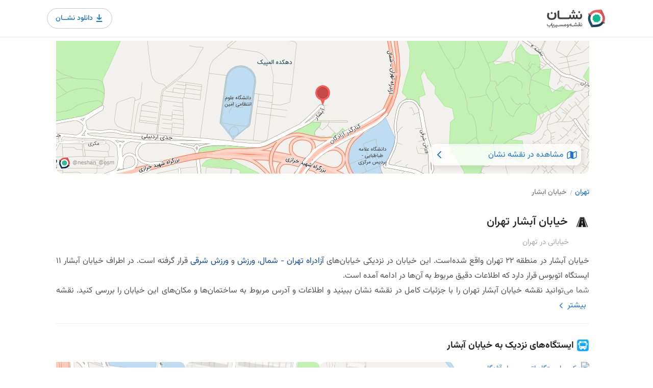

--- FILE ---
content_type: text/html; charset=utf-8
request_url: https://neshan.org/maps/municipal/7bbd925858cf46fb9f1b7b3872827428
body_size: 17213
content:
<!DOCTYPE html> <html lang="fa" class="stop-scrolling"> <head> <title>نقشه و آدرس خیابان آبشار تهران | نقشه و مسیریاب نشان</title> <meta charset="utf-8"> <meta name="viewport" content="width=device-width, initial-scale=1, maximum-scale=1"> <meta name="title" content="نقشه و آدرس خیابان آبشار تهران | نقشه و مسیریاب نشان"> <meta name="description" content="خیابان آبشار تهران یکی از معابر مهم شهر تهران می‌باشد. لوکیشن دقیق خیابان آبشار را روی نقشه نشان ببینید."> <meta name="keywords" content="آبشار, خیابان آبشار تهران نقشه نشان"> <meta name="subject" content="نقشه و آدرس خیابان آبشار تهران | نقشه و مسیریاب نشان"> <meta name="copyright" content=" (راژمان) نقشه و مسیریاب نشان"> <meta name="language" content="fa"> <meta name="robots" content="index,follow"/> <meta name="Classification" content="Map, نقشه"> <meta name="author" content="نقشه نشان"> <meta name="owner" content="Rajman, سازه‌های اطلاعاتی راژمان"> <meta name="url" content="https://neshan.org/maps/municipal/7bbd925858cf46fb9f1b7b3872827428"> <meta name="identifier-URL" content="https://neshan.org/maps/municipal/7bbd925858cf46fb9f1b7b3872827428"> <meta name="coverage" content="Worldwide"> <meta name="distribution" content="Global"> <meta name="rating" content="General"> <meta name="revisit-after" content="3 days"> <link rel="canonical" href="https://neshan.org/maps/municipal/7bbd925858cf46fb9f1b7b3872827428"> <meta property="og:site_name" content="خیابان آبشار تهران"> <meta property="og:type" content="website"> <meta property="og:locale" content="fa_IR"> <meta property="og:url" content="https://neshan.org/maps/municipal/7bbd925858cf46fb9f1b7b3872827428"> <meta property="og:description" content="خیابان آبشار تهران یکی از معابر مهم شهر تهران می‌باشد. لوکیشن دقیق خیابان آبشار را روی نقشه نشان ببینید."> <meta property="og:image" content="https://neshan.org/maps/pwa-api/imageGenerator/preview/sbvrhfyxJsYb"> <meta property="twitter:card" content="summary_large_image"> <meta property="twitter:url" content="https://neshan.org/maps/municipal/7bbd925858cf46fb9f1b7b3872827428"> <meta property="twitter:title" content="خیابان آبشار تهران"> <meta property="twitter:description" content="خیابان آبشار تهران یکی از معابر مهم شهر تهران می‌باشد. لوکیشن دقیق خیابان آبشار را روی نقشه نشان ببینید."> <meta property="twitter:image" content="https://neshan.org/maps/pwa-api/imageGenerator/preview/sbvrhfyxJsYb"> <link rel="shortcut icon" href="/maps/images/favicon.png"> <script type="text/javascript" src="/maps/js/settings.js" settings="{&quot;is_devel&quot;:false,&quot;id&quot;:null,&quot;slug&quot;:null,&quot;streetId&quot;:&quot;7bbd925858cf46fb9f1b7b3872827428&quot;,&quot;share&quot;:null,&quot;path&quot;:&quot;/maps&quot;,&quot;fullLink&quot;:null,&quot;action&quot;:true,&quot;breadcrumbs&quot;:false,&quot;alert&quot;:false,&quot;gallery&quot;:false,&quot;star&quot;:false,&quot;post&quot;:true,&quot;waitForDownload&quot;:true}"></script> <script defer src="https://www.googletagmanager.com/gtag/js?id=G-G8QHC7RDN4"></script> <script defer type="text/javascript" src="/maps/js/analytics-v16.js"></script> <style>#header-container{direction:ltr;position:fixed;top:0;width:100%;z-index:1010;background-color:#fff;display:flex;justify-content:center;border-bottom:1px solid #e7e7e7;padding:16px 0}#header{width:1096px;flex-shrink:1;flex-grow:0;font-size:16px;background-color:#fff;display:flex;justify-content:space-between;align-items:center}#logo{display:inline-block;float:right;margin-left:50px}#logo img{width:116px;height:38px}.btn-download{border-radius:100px;-webkit-transition:.3s;-moz-transition:.3s;-ms-transition:.3s;-o-transition:.3s;color:#1975d2;background-color:white;display:flex;align-items:center;justify-content:space-between;border:1px solid #c7c7d1;padding:7px 12px 7px 16px;gap:4px}.btn-download span{font-size:14px;line-height:20px;font-weight:500}.btn-download:hover{text-decoration:none!important;color:#fff;background-color:#1975d2;border-color:#1975d2}.btn-download:hover img{filter:brightness(0) saturate(100%) invert(100%) sepia(0%) saturate(1%) hue-rotate(121deg) brightness(107%) contrast(101%)}.btn-download img{width:25px}.d-inline-flex{display:inline-flex!important}@media(max-width:992px){#header-container{padding:15px}#header{width:720px}}@media(max-width:1150px){#header{width:925px}}</style> <style>.social-icons{padding-left:5px}.social-icons li{display:inline;float:left;text-align:left;margin-right:16px;margin-top:11px;transform:scale(1.19);-webkit-transform:scale(1.19);-webkit-filter:blur(radius)}.social-icons li a{width:44px;height:44px;background-color:#f3f3f3;-webkit-transition:all .3s ease-in-out;-moz-transition:all .3s ease-in-out;-o-transition:all .3s ease-in-out;-ms-transition:all .3s ease-in-out;transition:all .3s ease-in-out;border:1px solid transparent}.social-icons li a i{-webkit-transition:all .2s ease-in-out;-moz-transition:all .2s ease-in-out;-o-transition:all .2s ease-in-out;-ms-transition:all .2s ease-in-out;transition:all .2s ease-in-out;position:absolute;z-index:20;transform:scale(.9);-webkit-transform:scale(.9);-webkit-filter:blur(radius);color:#fff;top:-30px;opacity:0}.social-icons li a:hover{color:#fff}.social-icons li a:hover i{top:0;opacity:1}.instagram:before,.linkedin:before{font-size:16px;color:#a0a0a0;-webkit-transition:all .15s ease-in-out;-moz-transition:all .15s ease-in-out;-o-transition:all .15s ease-in-out;-ms-transition:all .15s ease-in-out;transition:all .15s ease-in-out;position:absolute;z-index:20;transform:scale(.9)}.instagram:before,.linkedin:before,.social-icons li i,.twitter:before{font-family:fontello;line-height:16px}.twitter:before{color:#a0a0a0;-webkit-transition:all .15s ease-in-out;-moz-transition:all .15s ease-in-out;-o-transition:all .15s ease-in-out;-ms-transition:all .15s ease-in-out;transition:all .15s ease-in-out;position:absolute;z-index:20;transform:scale(.9);font-size:14px;content:"T";top:0;opacity:1}.social-icons li a.twitter i{font-size:14px}.twitter i,.twitter:before{margin:13px 0 0 12px}.instagram:hover:before,.linkedin:hover:before,.twitter:hover:before{top:30px;opacity:0}.twitter:hover{background-color:#3bc1ed!important;border-color:#3bc1ed}.instagram i,.linkedin i,.linkedin:before{margin:13px 0 0 13px}.linkedin:before{content:"L";top:0;opacity:1}.linkedin:hover{background-color:#0b7bb5!important}.instagram:before{margin:13px 0 0 13px;content:"";top:0;opacity:1}.instagram:hover{background-color:#3f6f94!important}.social-icons li i{font-style:normal;font-weight:400;speak:none;display:inline-block;text-decoration:inherit;text-align:center;font-variant:normal;text-transform:none;font-size:16px;width:auto}.icon-linkedin:before{content:"L"}.icon-twitter:before{content:"T"}.icon-instagram:before{content:""}.copyrights{margin-top:60px;text-align:center;padding:20px 0;display:inline-block;width:100%}.copyrights,.copyrights a{color:#707070}img.footer-logo{height:38px;width:auto}#footer,.copyrights{border-top:1px solid rgba(0,0,0,.09)}#footer{padding:70px 0 0;background-color:#fff}#footer,#footer p{font-size:14px}#footer .container>.row>div{float:right!important}#footer a,.opening-hours.summary li:hover,.star-rating-container .rating-counter a:hover{color:#66676b}#footer ul.footer-links{margin:0 0 15px;padding:0;display:inline-block;float:right}#footer .footer-links li{position:relative;list-style:none}#footer .footer-links li a{display:inline-block;-webkit-transition:all .2s ease-in-out;-moz-transition:all .2s ease-in-out;-o-transition:all .2s ease-in-out;-ms-transition:all .2s ease-in-out;transition:all .2s ease-in-out;color:#707070;line-height:21px}#footer .footer-links li a:hover{color:#66676b}#footer .social-icons li a{opacity:.8;transition:opacity .35s}#footer .social-icons li a:hover{opacity:1}#footer .social-icons li a,.social-icons li a{display:inline-block;position:relative;overflow:hidden}#footer ul.social-icons{margin:0;padding:0}#footer .social-icons li a{border-radius:0;transform:scale(1);margin-right:0}#footer .social-icons li{border-radius:0;transform:scale(1);-webkit-transform:scale(1);-webkit-filter:blur(radius)}#footer .social-icons li a i,#footer .social-icons li a:before{transform:scale(1.1) translateY(calc(-50% - 2px));-moz-transform:scale(1.1) translateY(calc(-50% - 1px));-ms-transform:scale(1.1) translateY(-50%);left:0;right:0;text-align:center;margin:55% 0 0}#footer .social-icons li a.twitter i,#footer .social-icons li a.twitter:before{transform:scale(1.1) translateY(calc(-50% - 1px))}#footer .social-icons li a{width:38px;height:40px;background-color:transparent}#footer .social-icons{position:relative;right:-13px}#footer .social-icons li{margin:0;padding:0;float:right;line-height:0}#footer .social-icons li a i,#footer .social-icons li a:before{font-size:15px;color:#a0a0a0}#footer .social-icons li .twitter i:before,#footer .social-icons li .twitter:before{font-size:13px}#footer .social-icons li a:hover{background:0 0!important;border-color:transparent}#footer .social-icons li a:hover i{color:#66676b}@media(max-width:992px){.copyrights{padding:20px 0}}.dir-rtl{direction:rtl!important}.custom_list_title{font-size:20px;margin-bottom:15px}body{cursor:default;color:#525252;font-size:15px;line-height:27px;background-color:#fff}</style> <style>.bread_crumbs_links{direction:rtl;display:flex;align-items:center;padding:0 24px 24px;overflow:hidden;overflow-x:auto;-ms-overflow-style:none;scrollbar-width:none}.bread_crumbs_links::-webkit-scrollbar{display:none}.col-lg-12 .bread_crumbs_links{padding-right:0}.bread_crumbs_unit{display:flex;align-items:center}.bread_crumbs_links *{font-size:14px;line-height:14px;font-weight:500;color:#677}.bread_crumbs_links span{white-space:nowrap}.bread_crumbs_unit_slash{font-family:fantasy;margin-left:8px;margin-right:6px;font-size:11px;line-height:11px}.bread_crumbs_unit a span{color:#1975d2}.bread_crumbs_unit:last-child a span{color:#808080}</style> <style>html{font-family:sans-serif;-ms-text-size-adjust:100%;-webkit-text-size-adjust:100%}body{margin:0}article,aside,details,figcaption,figure,footer,header,hgroup,main,menu,nav,section,summary{display:block}a{background-color:transparent}b,strong{font-weight:700}h1{font-size:2em;margin:.67em 0}small{font-size:80%}img{border:0}hr{-webkit-box-sizing:content-box;-moz-box-sizing:content-box;box-sizing:content-box;height:0}button,input,optgroup,select,textarea{color:inherit;font:inherit;margin:0}button{overflow:visible}button,select{text-transform:none}button,html input[type=button],input[type=reset],input[type=submit]{-webkit-appearance:button;cursor:pointer}*,:after,:before{-webkit-box-sizing:border-box;-moz-box-sizing:border-box;box-sizing:border-box}html{font-size:10px;-webkit-tap-highlight-color:transparent}button,input,select,textarea{font-family:inherit;font-size:inherit;line-height:inherit}a{color:#333;text-decoration:none;-webkit-transition:color .2s;transition:color .2s}img{vertical-align:middle}.img-responsive{display:block;max-width:100%;height:auto}hr{margin-top:20px;margin-bottom:20px;border:0;border-top:1px solid #eee}[role=button]{cursor:pointer}.h1,.h2,.h3,.h4,.h5,.h6,h1,h2,h3,h4,h5,h6{font-family:inherit;font-weight:400;line-height:1.1;color:inherit}.h1,.h2,.h3,h1,h2,h3{margin-top:20px;margin-bottom:10px}.h1,h1{font-size:36px}.h2,h2{font-size:30px}.h3,h3{font-size:24px}p{margin:0 0 17px}.small,small{font-size:85%}.text-left,th{text-align:left}.text-right{text-align:right}.text-justify{text-align:justify}.text-muted{color:#777}dl,ol,ul{margin-top:0}ol,ul{margin-bottom:10px;padding-left:15px}.list-inline,.list-unstyled{padding-left:0;list-style:none}.container{margin-right:auto;margin-left:auto;padding-left:15px;padding-right:15px}@media(min-width:768px){.container{width:750px}}@media(min-width:992px){.container{width:970px}}@media(min-width:1240px){.container{width:1090px}}@media(min-width:1367px){.container{width:1210px}}.row{margin-left:-15px;margin-right:-15px}.col-lg-1,.col-lg-10,.col-lg-11,.col-lg-12,.col-lg-2,.col-lg-3,.col-lg-4,.col-lg-5,.col-lg-6,.col-lg-7,.col-lg-8,.col-lg-9,.col-md-1,.col-md-10,.col-md-11,.col-md-12,.col-md-2,.col-md-3,.col-md-4,.col-md-5,.col-md-6,.col-md-7,.col-md-8,.col-md-9,.col-sm-1,.col-sm-10,.col-sm-11,.col-sm-12,.col-sm-2,.col-sm-3,.col-sm-4,.col-sm-5,.col-sm-6,.col-sm-7,.col-sm-8,.col-sm-9,.col-xs-1,.col-xs-10,.col-xs-11,.col-xs-12,.col-xs-2,.col-xs-3,.col-xs-4,.col-xs-5,.col-xs-6,.col-xs-7,.col-xs-8,.col-xs-9{position:relative;min-height:1px;padding-left:15px;padding-right:15px}.col-xs-1,.col-xs-10,.col-xs-11,.col-xs-12,.col-xs-2,.col-xs-3,.col-xs-4,.col-xs-5,.col-xs-6,.col-xs-7,.col-xs-8,.col-xs-9{float:left}.col-xs-6{width:50%}.clearfix:after,.clearfix:before,.container-fluid:after,.container-fluid:before,.container:after,.container:before,.dl-horizontal dd:after,.dl-horizontal dd:before,.row:after,.row:before{content:" ";display:table}.clearfix:after,.container-fluid:after,.container:after,.dl-horizontal dd:after,.row:after{clear:both}@media(min-width:768px){.col-sm-1,.col-sm-10,.col-sm-11,.col-sm-12,.col-sm-2,.col-sm-3,.col-sm-4,.col-sm-5,.col-sm-6,.col-sm-7,.col-sm-8,.col-sm-9{float:left}.col-sm-12{width:100%}.col-sm-11{width:91.66666667%}.col-sm-10{width:83.33333333%}.col-sm-9{width:75%}.col-sm-8{width:66.66666667%}.col-sm-7{width:58.33333333%}.col-sm-6{width:50%}.col-sm-5{width:41.66666667%}.col-sm-4{width:33.33333333%}.col-sm-3{width:25%}.col-sm-2{width:16.66666667%}.col-sm-1{width:8.33333333%}.col-sm-pull-12{right:100%}.col-sm-pull-11{right:91.66666667%}.col-sm-pull-10{right:83.33333333%}.col-sm-pull-9{right:75%}.col-sm-pull-8{right:66.66666667%}.col-sm-pull-7{right:58.33333333%}.col-sm-pull-6{right:50%}.col-sm-pull-5{right:41.66666667%}.col-sm-pull-4{right:33.33333333%}.col-sm-pull-3{right:25%}.col-sm-pull-2{right:16.66666667%}.col-sm-pull-1{right:8.33333333%}.col-sm-pull-0{right:auto}.col-sm-push-12{left:100%}.col-sm-push-11{left:91.66666667%}.col-sm-push-10{left:83.33333333%}.col-sm-push-9{left:75%}.col-sm-push-8{left:66.66666667%}.col-sm-push-7{left:58.33333333%}.col-sm-push-6{left:50%}.col-sm-push-5{left:41.66666667%}.col-sm-push-4{left:33.33333333%}.col-sm-push-3{left:25%}.col-sm-push-2{left:16.66666667%}.col-sm-push-1{left:8.33333333%}.col-sm-push-0{left:auto}.col-sm-offset-12{margin-left:100%}.col-sm-offset-11{margin-left:91.66666667%}.col-sm-offset-10{margin-left:83.33333333%}.col-sm-offset-9{margin-left:75%}.col-sm-offset-8{margin-left:66.66666667%}.col-sm-offset-7{margin-left:58.33333333%}.col-sm-offset-6{margin-left:50%}.col-sm-offset-5{margin-left:41.66666667%}.col-sm-offset-4{margin-left:33.33333333%}.col-sm-offset-3{margin-left:25%}.col-sm-offset-2{margin-left:16.66666667%}.col-sm-offset-1{margin-left:8.33333333%}.col-sm-offset-0{margin-left:0}}@media(min-width:992px){.col-md-1,.col-md-10,.col-md-11,.col-md-12,.col-md-2,.col-md-3,.col-md-4,.col-md-5,.col-md-6,.col-md-7,.col-md-8,.col-md-9{float:left}.col-md-12{width:100%}.col-md-11{width:91.66666667%}.col-md-10{width:83.33333333%}.col-md-9{width:75%}.col-md-8{width:66.66666667%}.col-md-7{width:58.33333333%}.col-md-6{width:50%}.col-md-5{width:41.66666667%}.col-md-4{width:33.33333333%}.col-md-3{width:25%}.col-md-2{width:16.66666667%}.col-md-1{width:8.33333333%}.col-md-pull-12{right:100%}.col-md-pull-11{right:91.66666667%}.col-md-pull-10{right:83.33333333%}.col-md-pull-9{right:75%}.col-md-pull-8{right:66.66666667%}.col-md-pull-7{right:58.33333333%}.col-md-pull-6{right:50%}.col-md-pull-5{right:41.66666667%}.col-md-pull-4{right:33.33333333%}.col-md-pull-3{right:25%}.col-md-pull-2{right:16.66666667%}.col-md-pull-1{right:8.33333333%}.col-md-pull-0{right:auto}.col-md-push-12{left:100%}.col-md-push-11{left:91.66666667%}.col-md-push-10{left:83.33333333%}.col-md-push-9{left:75%}.col-md-push-8{left:66.66666667%}.col-md-push-7{left:58.33333333%}.col-md-push-6{left:50%}.col-md-push-5{left:41.66666667%}.col-md-push-4{left:33.33333333%}.col-md-push-3{left:25%}.col-md-push-2{left:16.66666667%}.col-md-push-1{left:8.33333333%}.col-md-push-0{left:auto}.col-md-offset-12{margin-left:100%}.col-md-offset-11{margin-left:91.66666667%}.col-md-offset-10{margin-left:83.33333333%}.col-md-offset-9{margin-left:75%}.col-md-offset-8{margin-left:66.66666667%}.col-md-offset-7{margin-left:58.33333333%}.col-md-offset-6{margin-left:50%}.col-md-offset-5{margin-left:41.66666667%}.col-md-offset-4{margin-left:33.33333333%}.col-md-offset-3{margin-left:25%}.col-md-offset-2{margin-left:16.66666667%}.col-md-offset-1{margin-left:8.33333333%}.col-md-offset-0{margin-left:0}}@media(min-width:1260px){.col-lg-1,.col-lg-10,.col-lg-11,.col-lg-12,.col-lg-2,.col-lg-3,.col-lg-4,.col-lg-5,.col-lg-6,.col-lg-7,.col-lg-8,.col-lg-9{float:left}.col-lg-12{width:100%}.col-lg-11{width:91.66666667%}.col-lg-10{width:83.33333333%}.col-lg-9{width:75%}.col-lg-8{width:66.66666667%}.col-lg-7{width:58.33333333%}.col-lg-6{width:50%}.col-lg-5{width:41.66666667%}.col-lg-4{width:33.33333333%}.col-lg-3{width:25%}.col-lg-2{width:16.66666667%}.col-lg-1{width:8.33333333%}.col-lg-pull-12{right:100%}.col-lg-pull-11{right:91.66666667%}.col-lg-pull-10{right:83.33333333%}.col-lg-pull-9{right:75%}.col-lg-pull-8{right:66.66666667%}.col-lg-pull-7{right:58.33333333%}.col-lg-pull-6{right:50%}.col-lg-pull-5{right:41.66666667%}.col-lg-pull-4{right:33.33333333%}.col-lg-pull-3{right:25%}.col-lg-pull-2{right:16.66666667%}.col-lg-pull-1{right:8.33333333%}.col-lg-pull-0{right:auto}.col-lg-push-12{left:100%}.col-lg-push-11{left:91.66666667%}.col-lg-push-10{left:83.33333333%}.col-lg-push-9{left:75%}.col-lg-push-8{left:66.66666667%}.col-lg-push-7{left:58.33333333%}.col-lg-push-6{left:50%}.col-lg-push-5{left:41.66666667%}.col-lg-push-4{left:33.33333333%}.col-lg-push-3{left:25%}.col-lg-push-2{left:16.66666667%}.col-lg-push-1{left:8.33333333%}.col-lg-push-0{left:auto}.col-lg-offset-12{margin-left:100%}.col-lg-offset-11{margin-left:91.66666667%}.col-lg-offset-10{margin-left:83.33333333%}.col-lg-offset-9{margin-left:75%}.col-lg-offset-8{margin-left:66.66666667%}.col-lg-offset-7{margin-left:58.33333333%}.col-lg-offset-6{margin-left:50%}.col-lg-offset-5{margin-left:41.66666667%}.col-lg-offset-4{margin-left:33.33333333%}.col-lg-offset-3{margin-left:25%}.col-lg-offset-2{margin-left:16.66666667%}.col-lg-offset-1{margin-left:8.33333333%}.col-lg-offset-0{margin-left:0}}</style> <style>.fa{display:inline-block;font:14px/1 FontAwesome;font-size:inherit;text-rendering:auto;-webkit-font-smoothing:antialiased;-moz-osx-font-smoothing:grayscale}.fa-close:before,.fa-remove:before,.fa-times:before{content:""}.fa-map-marker:before{content:""}.fa-phone:before{content:""}.fa-globe:before{content:""}.fa-angle-left:before{content:""}.fa-angle-right:before{content:""}.im,.sl{speak:none;font-style:normal;font-weight:400;font-variant:normal;text-transform:none;-webkit-font-smoothing:antialiased;-moz-osx-font-smoothing:grayscale}.sl{font-family:simple-line-icons!important;line-height:1}.sl-icon-clock:before{content:""}.sl-icon-heart:before{content:""}</style> <style>.download_app_element{display:none;transition:opacity .3s;position:relative;z-index:1020;direction:rtl}.download_app_mobile_container{position:fixed;bottom:0;left:0;right:0;background:#333;border-radius:12px 12px 0 0;padding:16px;z-index:7;color:#f2f2f2;pointer-events:auto;transition:opacity .3s;opacity:0;display:none}.download_app_mobile_info{display:flex;gap:12px}.download_app_mobile_info_description h3{font-size:14px;font-style:normal;font-weight:700;line-height:20px;margin:0;font-family:Vazir,serif;color:#fff}.download_app_mobile_info_description p{font-size:12px;font-style:normal;font-weight:400;line-height:16px;margin:4px 0 0}.download_app_mobile_buttons{display:flex;align-items:center;justify-content:center;width:100%;gap:8px;margin-top:16px}.download_app_mobile_buttons button{background:rgba(118,179,239,0.08);border-radius:50px;color:#4899ea;font-size:14px;font-style:normal;font-weight:500;line-height:20px;flex:1 0 0}.download_app_mobile_buttons_download_btn{display:flex;gap:4px;align-items:center;justify-content:center;border:1px solid #4899ea;padding:8px 32px}.download_app_mobile_buttons_download_btn>img{width:22px;height:22px}.download_app_mobile_buttons_close_module_btn{border:0;padding:10px 32px}.download_app_android_links,.download_app_ios_links{visibility:hidden;opacity:0;transition:opacity .5s;z-index:10}.download_app_links_mobile{background:#fff;padding:16px;z-index:8;position:fixed;left:0;right:0;bottom:0;border-radius:12px 12px 0 0;box-shadow:0 2px 6px 2px rgba(0,0,0,0.15),0px 1px 2px 0 rgba(0,0,0,0.30);max-height:100%;overflow-y:auto}.download_app_links_mobile_header{display:flex;align-items:center;justify-content:space-between;margin-bottom:24px}.download_app_links_mobile_header h3{font-size:14px;font-style:normal;font-weight:700;line-height:20px;color:#212121;margin:0;font-family:Vazir,serif}.download_app_links_mobile_header_close_btn{background:0;border:0}.download_app_links_mobile_main{border:1px solid #e3e3e8;border-radius:12px}.download_app_links_mobile_link{padding:12px;display:flex;align-items:center;justify-content:space-between;text-decoration:none}.download_app_links_mobile_link_icon{background:#f1f1f3;border:1px solid #e3e3e8;border-radius:50px;width:44px;height:44px;display:flex;align-items:center;justify-content:center}.download_app_links_mobile_link_box_info{display:flex;align-items:center;justify-content:center;gap:16px}.download_app_links_mobile_link_label{color:#464653;font-size:14px;font-weight:500;line-height:20px;font-style:normal;margin:0}.download_app_links_mobile_link_caption{font-size:12px;font-style:normal;font-weight:400;line-height:16px;margin:4px 0 0 0;color:#464653;display:block}.download_app_links_mobile_link:not(:last-child){border-bottom:1px solid #e3e3e8}.download_app_links_mobile_footer_btn{margin:16px auto auto;display:flex;align-items:center;justify-content:center;gap:8px;border:0;background:0}.download_app_links_mobile_footer_btn p{margin:0;font-size:12px;font-style:normal;font-weight:500;line-height:24px;color:rgba(0,0,0,0.50)}.download_app_links_mobile_footer_btn img:last-child{width:20px;height:20px}.download_app_desktop_container{opacity:0;position:fixed;left:0;right:0;top:73px;z-index:2;transition:opacity .5s;padding:10px;width:1096px;margin:auto;display:flex;align-items:center;justify-content:flex-end}.download_app_desktop_container_content{background:#fff;border-radius:12px;padding:10px 16px 16px;pointer-events:auto;width:290px;box-shadow:0 1px 3px 0 rgba(0,0,0,0.08),0 4px 8px 3px rgba(0,0,0,0.15)}.download_app_desktop_box_with_margin{margin-top:16px}.download_app_desktop_close_btn{background:0;border:0;cursor:pointer}.download_app_desktop_close_btn img{display:block}.download_app_desktop_container_header{display:flex;align-items:center;justify-content:space-between}.download_app_desktop_container_header_info{display:flex;align-items:center;justify-content:flex-start;gap:8px}.download_app_desktop_container_header_info h3{font-size:12px;font-style:normal;font-weight:500;line-height:24px;color:#464653;margin:0;font-family:Vazir,serif}.download_app_desktop_link_box{border:1px solid #e3e3e8;border-radius:8px;display:grid;grid-template-columns:1fr 1fr 1fr;overflow:hidden;margin-top:12px}.download_app_desktop_link{color:#464653;font-size:12px;font-style:normal;font-weight:500;line-height:16px;text-decoration:none;width:86px;height:76px;//border:1px solid #f2f2f2;display:flex;flex-direction:column;align-items:center;justify-content:center;gap:8px}.download_app_desktop_link:not(:last-child){border-left:1px solid #f2f2f2}.download_app_desktop_link:not(:nth-last-of-type(-n+3)){border-bottom:1px solid #f2f2f2}.download_app_links_desktop_link_label{margin:0}.download_app_desktop_link_logo_box{background:#f1f1f3;border-radius:50px;width:36px;height:36px;display:flex;align-items:center;justify-content:center;border:1px solid #e3e3e8}@media(max-width:1150px){.download_app_desktop_container{width:925px}}@media(max-width:992px){.download_app_desktop_container{width:840px}.download_app_mobile_container{display:block}}@media(max-width:840px){.download_app_desktop_container{width:100%;padding:10px 16px}}@media(max-width:768px){.download_app_desktop_container{display:none}}</style> <style>.swipify-container{-ms-overflow-style:none;scrollbar-width:none;overflow-y:hidden;pointer-events:bounding-box;grid-auto-flow:row;display:flex;gap:16px}.swipify-container::-webkit-scrollbar{display:none}.swipify-holder-grid{position:relative;margin-top:20px}.swipify-holder::-webkit-scrollbar{display:none}.swipify-holder-grid::-webkit-scrollbar{display:none}.swipify-holder,.swipify-holder-grid{-ms-overflow-style:none;scrollbar-width:none;overflow-y:hidden}.swipify-holder{direction:rtl;width:100%;position:relative;margin-top:20px}.swipify_slide_box_img{display:block;border-radius:12px;object-fit:cover;width:250px;height:128px}.swipify_slide_box_title{font-weight:400;font-size:14px;line-height:22px;margin:6px 0 0 0;color:#404040;text-overflow:ellipsis;overflow:hidden;width:100%;white-space:nowrap;display:flex;justify-content:space-between;align-items:center;padding:0 5px}.swipify_slide_box_title h3,.swipify_slide_box_title h4{margin:0;width:170px;overflow:hidden;white-space:nowrap;text-overflow:ellipsis;font-size:1em;line-height:initial;color:inherit;font-weight:initial;font-family:Vazir,serif}.swipify_slide_box_title img{width:18px}.swipify_slide_box_title a{display:inline-flex;justify-content:center;align-items:center;padding:2px;border:1px solid #c8c8d0;width:24px;height:24px;border-radius:8px}.swipify_slide_box_details{display:flex;padding-top:8px}.swipify_slide_box_details_score{display:flex;align-items:center;color:#666;font-weight:500;font-size:12px;line-height:20px;margin-left:10px;border:1px solid #f5f5f5;border-radius:6px}.swipify_slide_box_details_score img{margin-left:2px;width:18px;height:18px;display:block;object-fit:contain}.swipify_slide_box_details_comments{color:#808080;font-weight:500;font-size:12px;line-height:20px;width:100px;height:20px;display:block;text-overflow:ellipsis;overflow:hidden;white-space:nowrap}.swipify_slide_box_details_votes{display:block;width:20px;height:20px}.grid-swipify-slide-box{background-color:#fff;border-radius:12px;padding:4px}.grid-swipify-slide-box>a>img{width:100%;height:83px;object-fit:cover;border-radius:8px}.grid-swipify-slide-box>h3{margin:2px 0 0 0;font-weight:500;font-size:14px;line-height:19px;text-align:center;padding:4px 0}.swipify-container.swipify-grid{display:grid!important;grid-template-columns:repeat(auto-fill,328px)}@media only screen and (min-width:768px){.swipify_slide_box_img{width:264px}.swipify_slide_box_title h3,.swipify_slide_box_title h4{width:185px}.grid-swipify-slide-box{padding:8px 8px 4px;box-sizing:border-box;width:328px;height:175px}.grid-swipify-slide-box>h3{font-weight:500;font-size:16px;line-height:19px;padding-top:4px}}@media only screen and (max-width:991px){.grid-swipify-slide-box{width:132px;height:133px}.swipify-container.swipify-grid{grid-template-columns:repeat(auto-fill,132px)}}@media only screen and (min-width:992px){.grid-swipify-slide-box>a>img{height:136px}.swipify-holder.desktop-grid .swipify-container{display:grid;grid-template-columns:repeat(4,minmax(0,1fr))}.swipify-holder.desktop-grid>img{display:none}.swipify-holder.desktop-grid .swipify_slide_box{width:unset;height:unset}.swipify-holder.desktop-grid .swipify_slide_box_img{width:100%;height:128px}}</style> <style>body,html{overflow-x:hidden}body{cursor:default;color:#525252;font-size:15px;line-height:27px;background-color:#fff}body *{font-family:Vazir,serif;box-sizing:border-box}body a{-webkit-user-select:none;-ms-user-select:none;user-select:none}a{color:#3979d9}h2{font-size:18px;line-height:18px;margin:40px 0 20px 0;font-weight:bold}a,button{outline:0!important}a:focus,a:hover{text-decoration:none}.place-deleted-alert{margin-bottom:20px}#titlebar.listing-titlebar span,#titlebar.listing-titlebar span a{font-size:15px;color:#888;margin-top:0;display:inline-block}#titlebar.listing-titlebar span a i{margin-left:5px}#titlebar.listing-titlebar span a:hover{color:#666}#titlebar.listing-titlebar h1,#titlebar.listing-titlebar h2{font-size:28px;line-height:36px;margin:1px 0}.rating-counter a{color:#909090}#titlebar.listing-titlebar{background:0;margin:2px 0 0}.boxed-widget{background-color:#f9f9f9;border-radius:3px;transform:translate3d(0,0,0);z-index:90;position:relative}.opening-hours{position:relative;overflow:hidden}.opening-hours ul{list-style:none;padding:0;margin:0;font-size:14px}.opening-hours ul li{width:100%;font-weight:600;color:#888;margin:2px 0;transition:.2s;cursor:default}.opening-hours ul li:hover{color:#444}.opening-hours ul li span{float:left;font-weight:400;direction:ltr}.listing-desc-headline{line-height:30px;font-size:18px;margin-bottom:25px;margin-top:45px;display:block;color:#262626;font-weight:500;font-size:16px}.comment-content span,.listing-desc-headline span{color:#262626}.listing-section{display:inline-block;width:100%}.publish-comment{display:block;background:#f9f9f9;padding:24px 46px;border-radius:4px}.comment-textarea{width:100%;border:1px solid #d9d9d9;font-weight:500;font-size:12px;padding:10px;border-radius:8px;cursor:pointer}.headline-rate{font-weight:700;font-size:16px;line-height:24px;text-align:center;margin:24px auto 0}.headline-rate>img{cursor:pointer}.submit-comment-btn{border-radius:8px;width:100%;font-weight:500;font-size:16px;border:0;height:42px;display:flex;align-items:center;justify-content:center;margin-top:12px;background:#efefef}.publish-comment{width:100%;padding:8px 16px}#listing-overview .publish-comment h2{margin:10px 0;font-size:14px}.publish-comment .star-box{max-width:150px;min-height:24px}.publish-comment .star-box-star{width:24px;height:24px}.publish-comment textarea{padding:5px 10px}.comments{margin:-10px 0 0;font-size:15px}.comments ul{padding-left:0}.comments ul li{display:block;width:100%;margin:50px 0 0;position:relative}.comment-content p{margin:3px 0 0;line-height:26px;padding:0;font-size:14px;color:#404040}.comment-content{color:#666;padding:0 40px 0 0}.addImageSubtitle{color:#fff}.more-reviews{width:100%;height:50px;color:#f5f5f5;font-size:30px;display:flex;align-items:center;justify-content:center}.more-reviews>a{display:flex;align-items:center;justify-content:center;padding:8px 16px;border:0;background:#e8f1fb;border-radius:50px;color:#1976d2;font-weight:500;font-size:14px}.more-reviews img{width:25px;height:25px;object-fit:contain}.avatar{display:inline-block;position:absolute;float:right;padding:0 0 0 20px;right:0}.avatar img{max-width:70px;border-radius:50%}.comment-by{width:100%;padding-bottom:8px;font-weight:500;color:#333;display:flex;align-items:flex-start;justify-content:space-between}.comment-by-name{color:#808080;font-weight:500;font-size:12px;line-height:19px}.comment-by span.level{font-size:13px}.comment-by span.date{font-weight:500;font-size:10px;margin:-4px 0 0 0;float:none;display:block;text-align:right;color:#bfbfbf}.listing-reviews ul li{padding-bottom:20px;padding-top:25px;margin:0;border-bottom:1px solid #e8e8e8}.rate-review{display:none!important}#reviews{margin-top:25px;overflow:hidden}a.rate-review,a.rate-review span{transition:.3s;color:#666;border:0!important;margin:unset!important}a.rate-review{border-radius:50px;font-size:13px;font-weight:500;padding:5px 20px;display:inline-block;cursor:default!important}a.rate-review span{line-height:20px;padding:unset!important}a.rate-review i{padding-right:3px}a.rate-review:hover span{border-color:#d0d0d0}.star-box{max-width:220px;display:flex;align-items:center;justify-content:space-evenly;margin:14px auto;direction:ltr;cursor:pointer;min-height:32px}.star-rating-container{font-size:17px;padding-right:10px;height:28px;max-height:28px;display:flex;align-items:center;white-space:pre-wrap}.star-rating{min-width:90px;height:28px;white-space:nowrap}#comments-section .star-rating-container{align-items:center;white-space:pre-wrap}#comments-section .star-rating{height:initial;margin-right:-4px;margin-top:-4px}.star-rating-container .star{display:inline-block;padding:0;float:right;margin:0 4px 0 0;position:relative;width:14px;height:27px}#comments-section .star-rating-container .star{margin:unset;width:15px;height:24px;font-size:14px}.comment-by>*{margin-top:-6px}.rating-counter{color:#909090;padding-right:5px;display:inline-block;font-size:15px;white-space:nowrap}.star-rating-container .rating-counter{position:relative}.star-rating-container .rating-counter *{line-height:20px}.star-rating-container .star.half:after,.star-rating-container .star:before{font-family:fontawesome;content:""}.star-rating-container .star:before{display:block;color:#ffc600}.star-rating-container .star.empty:before,.star-rating-container .star.half:before{color:#ddd}.star-rating-container .star.half:after{color:#ffc600;position:absolute;top:0;width:50%;display:block;height:100%;overflow:hidden}.listing-badge{background-color:#333;float:left;position:absolute;transform:rotate(-45deg);left:-70px;top:17px;text-align:center;width:200px;font-size:12.5px;margin:0;z-index:999;color:#fff;font-weight:500;line-height:28px}#titlebar{background-color:#f8f8f8;position:relative;padding:0;margin-bottom:65px}#titlebar span,#titlebar span a{font-size:20px;color:#888;display:inline-block}#titlebar h1,#titlebar h2{font-size:32px;line-height:40px;margin:1px 0 3px}#titlebar i.sl{margin-right:4px}p{font-size:16px;line-height:29px}#wrapper{background-color:#fff}h1,h2,h3,h4,h5,h6{color:#222}.margin-top-0{margin-top:0!important}.margin-top-15{margin-top:15px!important}.margin-top-20{margin-top:20px!important}.margin-bottom-20{margin-bottom:20px!important}.margin-bottom-30{margin-bottom:30px!important}.padding-top-90{padding-top:90px!important}.padding-bottom-0{padding-bottom:0!important}.padding-right-30{padding-right:30px!important}.dir-rtl{direction:rtl!important}.dir-ltr{direction:ltr!important}#titlebar span.point-title{font-size:22px;font-weight:500;line-height:32px;color:#222}#titlebar span.point-area{font-size:17px;line-height:17px;margin-right:0!important}.similar-places{margin-bottom:25px}.similar-places .star-rating-container{margin-right:17px;padding-right:0}.similar-places .star-rating-container .star{font-size:13px;margin-right:2px}.similar-places .star-rating-container .rating-counter{font-size:11px!important}.similar-places li{text-decoration:none!important;font-size:14px;margin-bottom:5px}.similar-places li .address{margin-right:21px;font-size:13px;color:#777}.similar-places li a{opacity:.85}.similar-places a:hover{color:#056df0!important;opacity:1}.float-left{float:left}#listing-overview .custom_alert.alert-warning a,#listing-overview p a,#listing-overview table a,.similar-places li a{color:#0d47a1!important}#listing-overview h2{text-align:right;font-size:18px;line-height:24px;margin:20px 0 10px}.update-date{font-size:12px}.text-bold{font-weight:700!important}.point-layer{color:#a8a8a8;padding-right:40px;font-size:15px;line-height:3;width:100%}#place_location_info{display:block;margin-top:80px;margin-bottom:30px;position:relative;width:100%;height:260px}.show-on-neshan{direction:rtl;padding:6px;border-radius:12px;min-width:296px;height:42px;background-color:rgb(255 255 255 / 80%);box-shadow:3px 4px 12px rgba(0,0,0,0.1);position:absolute;bottom:16px;right:16px;font-weight:500;font-size:16px;display:flex;align-items:center}.show-on-neshan span{font-weight:400;font-size:16px;height:30px;line-height:31px}#place_location_info .show-on-neshan img{width:24px;height:24px}#place_location_info .show-on-neshan img:first-child{margin-left:4px}#place_location_info .show-on-neshan img:last-child{margin-right:auto}#place_location_info img:first-child{cursor:pointer;border-radius:0 0 12px 12px}#place_location_info img{width:100%;height:260px;object-fit:cover;z-index:0}#place_location_info span{color:#1976d2}#place_location_info>a img.post-banner{display:block;height:auto;max-height:90px!important;margin:auto auto 5px;object-fit:unset!important}#place_location_info>a img.post-banner.mobile{display:none}#place_location_info>a img.post-banner.desktop{max-height:120px!important}.custom_list_title{font-size:20px;margin-bottom:15px}.custom_alert{padding:10px;font-size:13px;margin:25px;border-radius:5px}.custom_alert.alert-danger{background-color:#f8d7da;border-color:#f5c6cb;color:#721c24}.custom_alert,.custom_alert.alert-warning{color:#856404;background-color:#fff3cd;border-color:#ffeeba}.custom_alert.color-gray{color:#383838!important;background-color:#ececec!important;border-color:#b9b9b9!important}i.fa{width:12px;height:25px}#titlebar-title span{margin-right:7px!important}#listing-overview .work-hours h2,.card-contact-info h3{padding:12px;margin:0;font-size:15px;font-weight:300}.contact-info-title{color:#946e6e}.contact-info-icon{position:relative;margin-left:5px}.business-contact-info{margin:0!important}.business-contact-info.social-list,.business-contact-info.work-hour{font-size:15px;margin:10px 0 0!important}.business-contact-info .point-social-icon{width:15px}.actions{padding:24px 0;display:flex;align-items:center;white-space:nowrap;overflow:auto}.actions a{display:block;width:105px;height:35px;font-style:normal;font-weight:500;font-size:15px;line-height:24px;border-radius:20px;background-repeat:no-repeat;padding:6px 36px 6px 12px;text-align:center;cursor:pointer}.actions span{color:#1976d2}.actions .btn-comment{background-color:#1976d2;color:#fff;background-image:url(/maps/images/icon_comment.svg);background-position:right 11px top 6px;background-size:20px}.actions .btn-routing{border:1px solid #e6e6e6;color:#525252;background-image:url(/maps/images/icon_routing.svg?v=123);background-position:right 11px top 6px;background-size:20px;margin-right:6px;line-height:22px}.actions .btn-phone{border:1px solid #e6e6e6;color:#525252;background-image:url(/maps/images/icon_phone.svg);background-position:right 8px top 4px;background-size:25px;margin-right:6px;width:90px}.actions .btn-save{border:1px solid #e6e6e6;color:#525252;background-image:url(/maps/images/star_plus.svg);background-position:right 8px top 4px;background-size:25px;margin-right:6px}.actions .btn-share{border:1px solid #e6e6e6;color:#525252;background-image:url(/maps/images/share.svg);background-position:right 9px top 6px;background-size:22px;margin-right:6px;width:130px}.actions span{color:#1976d2}#listing-reviews{width:100%;display:block;margin:auto}#listing-reviews .comments ul{padding-right:15px;padding-left:15px}.place-phone{display:inline-block;direction:ltr}.card{position:relative;display:-webkit-box;display:-ms-flexbox;display:flex;-webkit-box-orient:vertical;-webkit-box-direction:normal;-ms-flex-direction:column;flex-direction:column;min-width:0;overflow:hidden;word-wrap:break-word;background-color:#fff;background-clip:border-box;border:1px solid rgba(0,0,0,.125);border-radius:10px 10px .25rem .25rem}.card-header:first-child{border-radius:calc(.25rem - 1px) calc(.25rem - 1px) 0 0}.card-header{padding:.75rem 1.25rem;margin-bottom:0;background-color:rgba(0,0,0,.03);border-bottom:1px solid rgba(0,0,0,.125)}.card-body{-webkit-box-flex:1;-ms-flex:1 1 auto;flex:1 1 auto;padding:1.25rem}.card-footer:last-child{border-radius:0 0 calc(.25rem - 1px) calc(.25rem - 1px)}.card-footer{padding:.75rem 1.25rem;background-color:rgba(0,0,0,.03);border-top:1px solid rgba(0,0,0,.125)}.boxed-widget{padding:15px 25px}.boxed-widget.opening-hours{background-color:unset}.padding-0{padding:0!important}.work-hours{margin-top:20px;overflow:hidden}.routing-info{color:#999;font-size:13px;margin-bottom:0!important}.routing-points>div{margin-top:10px}.routing-points .card-img-top{height:150px;object-fit:cover;border-radius:.25rem}.routing-points .card-title{margin:0;font-size:16px;color:#0d47a1!important}.routing-points .card-body hr{margin-top:10px;margin-bottom:10px}.routing-points .card-body .row>div{padding-left:5px;padding-right:5px;border-left:1px solid #eee}.routing-points .card-body .row>div>img{height:30px;margin-bottom:10px!important}.routing-points .card-body .row>div>p{font-size:14px;line-height:20px}.routing-points .card-body .row>div:last-child{border-left:none!important}.gallery{margin-top:20px;display:flex;flex-direction:column;max-height:450px;overflow:hidden}#lightgallery{padding:0;margin:0;display:grid;grid-template-columns:repeat(auto-fill,150px);grid-template-rows:repeat(auto-fill,150px);grid-gap:12px;justify-content:center;align-items:center;justify-items:center;overflow:hidden;position:relative}#lightgallery li{padding:0;overflow:hidden;width:150px;height:150px;margin:9px;float:right;border-radius:12px}#lightgallery li a{display:block;width:100%;height:100%}#lightgallery .img-responsive{width:100%;height:100%;transition:transform .6s;object-fit:cover}#lightgallery .img-responsive:hover{transform:scale(1.2)}.user-badge{object-fit:fill;max-width:92px!important;position:absolute;z-index:2;top:-11px;left:9px}a.rate-review i{color:red!important}.float-right{float:right!important}.titlebar-holder{display:flex;align-items:center}.important-places{margin-top:20px}.article_download_wrapper{width:100%;display:flex;justify-content:center;padding:20px}.article_download_wrapper a{background-color:#00a4eb;min-width:140px;justify-content:center;padding:12px}.article_download_wrapper a span{color:#fff;font-size:13px;line-height:13px}.category-item-title-container{display:flex;align-items:center;margin:30px 0 10px}.category-item-title-container img{width:25px;height:25px;margin-left:5px}#listing-overview .category-item-title-container h2{padding:0;margin:0}.category-item{margin:0 0 20px}.category-item:first-child{padding-top:0}.category-item:last-child{border-bottom:0}.category-item>h3{direction:rtl}.category-item .address{font-size:14px;color:#777;margin-bottom:0}.category-item .category-item-title-container{display:flex;width:100%;align-items:center;justify-content:space-between}.category-item .category-item-title-container.no-space-between{justify-content:unset}.category-item .category-item-title-container a{white-space:nowrap;min-width:90px;margin-right:16px}.category-item .category-item-title-container h2{white-space:nowrap;overflow:hidden;text-overflow:ellipsis}#titlebar.listing-titlebar #titlebar-title span{display:flex;align-items:center}#loadMoreImageButton{background:#e8f1fb;color:#1976d2;border-radius:50px;padding:8px 16px;margin:10px auto auto;border:0}#loadMoreImageButton img{width:25px;height:25px;object-fit:contain}.desc-brief-info{width:100%;margin-bottom:20px;display:flex}.desc-brief-info>div{max-width:600px}#addImageItemGallery{width:150px;height:150px;border:2px solid #f2f2f2;border-radius:12px;cursor:pointer}#addImageItemGallery a{width:100%;height:100%;display:block}#addImageItemGallery img{width:100%;height:100%}.sm-hidden{display:none}.banner{display:flex;justify-content:center;align-items:center;width:100%;border-radius:12px;margin:24px 0;height:85px;background-size:contain;background-repeat:no-repeat;background-position:center;background-image:url(/maps/images/banner-distance-desktop.png)}.banner.mobile{display:none;margin:0;height:80px;background-image:url(/maps/images/banner-distance-mobile.png)}#listing-overview .page_slider_box_intro h3{font-weight:bold;font-size:16px}.page_download_neshan{padding:36px 24px 0}.page_download_neshan_box{background-color:#eff5fc;padding:16px;border-radius:8px}.page_download_neshan_box>button{background-color:#1976d2;color:#fff;display:flex;align-items:center;justify-content:center;border-radius:50px;width:100%;height:36px;border:0;font-weight:500;font-size:16px;line-height:24px}.page_download_neshan_box>button>img{margin-left:8px;width:25px;height:25px;object-fit:contain}#listing-overview .page_download_neshan_box>h2{font-size:18px;color:#3979d9}#listing-overview .page_download_neshan_box>h2,#listing-overview .page_download_neshan_box>p{text-align:center}.rounded_1{display:none}.rounded_2{display:none}.page_faq{padding:40px}.page_faq>header{display:flex;align-items:center;margin-bottom:10px}#listing-overview .page_faq>header>h2{font-size:18px;color:#3979d9}.page_faq>header>img{margin-left:8px;width:41px;height:41px;object-fit:contain}.collapsible_box{margin-bottom:8px}.collapsible{background:rgba(25,118,210,0.05);border-radius:8px;cursor:pointer;padding:0 16px;width:100%;height:40px;border:0;display:flex;align-items:center;justify-content:space-between}.collapsible img{width:16px;height:16px;object-fit:contain}.collapsible>span{font-weight:400;font-size:14px;line-height:22px;text-align:right;color:#404040}.collapsible.active{border-radius:8px 8px 0 0}.collapsible_content{padding:0 18px;display:none;overflow:hidden;background:rgba(25,118,210,0.05);border-radius:0 0 8px 8px}.collapsible_content>p{color:#404040}.collapsible.active .collapse_close{display:block}.collapsible.active .collapse_open{display:none}.collapsible_box>button{font-weight:bold}.collapse_close{display:none}.collapsible.active .collapse_close{display:block}.collapsible.active .collapse_open{display:none}@media(min-width:768px){#listing-overview .page_faq>header>h2,#listing-overview .page_download_neshan_box>h2{font-size:22px}.page_download_neshan{max-width:1128px;margin:auto}.publish-comment{width:320px}.page_download_neshan{background:#eff5fc;box-shadow:2px 19px 34px rgba(70,70,70,0.05);position:relative;margin-top:82px}.page_download_neshan_box{width:100%;margin:auto}.page_download_neshan_box>button{width:215px;height:42px;margin:auto}.rounded_1{display:block;position:absolute;bottom:0;left:0}.rounded_2{display:block;position:absolute;top:0;right:0}.collapsible_box{padding:0 16px}.collapsible{padding:0 16px;height:48px}.collapsible span,.collapsible_content p{font-weight:400;font-size:14px;line-height:22px}}@media(max-width:767px){#titlebar.listing-titlebar h1,#titlebar.listing-titlebar h2{font-size:22px}#titlebar span.point-title{font-size:24px;line-height:28px}.comment-by .star-rating-container{position:relative;width:100%;height:30px}.avatar img{max-width:60px}#titlebar.listing-titlebar #titlebar-title span{flex-direction:column;align-items:flex-start}.titlebar-holder{align-items:flex-start;min-height:55px}.titlebar-holder.municipal{min-height:30px}#loadMoreImageButton{width:90%;border-radius:12px}.show-on-neshan{left:16px}.more-reviews>a{width:90%;border-radius:12px}.banner.desktop{display:none}.banner.mobile{display:flex}.banner img{height:80px;width:328px}}@media(min-width:768px){.publish-comment{width:320px}}@media(max-width:768px){.stop-scrolling{height:100%;overflow:hidden}#place_location_info>a img.post-banner.mobile{display:block!important}#place_location_info>a img.post-banner.desktop{display:none!important}.container .row div.padding-right-30{padding-right:15px!important}#titlebar{margin-bottom:60px}}@media(min-width:993px){.contact-info{display:flex;flex-wrap:wrap}.contact-info>div{display:grid}.work-hours{margin-top:0!important}.md-hidden{display:none}.sm-hidden{display:block}}.star-box-star.filled-star{display:none}.main-alert{pointer-events:none;position:fixed;top:100px;left:100px;min-width:200px;z-index:99;box-shadow:0 3px 6px rgba(0,0,0,0.16),0 3px 6px rgba(0,0,0,0.23);opacity:0;visibility:hidden;transition:opacity .5s;direction:rtl;display:flex;flex-direction:row;justify-content:flex-end;align-items:center;padding:12px 16px;gap:12px;background:#e5f6fd;border-radius:8px}.main-alert *{pointer-events:none}.main-alert span{pointer-events:none;padding:0;color:rgba(0,0,0,0.7);display:block;width:100%;height:14px;font-family:Vazir,serif;font-style:normal;font-weight:500;font-size:14px;line-height:14px;text-align:right;color:#014361;margin:0 0 -2px}.main-alert img{width:24px;height:24px;object-fit:contain}.main-alert.visible{visibility:visible}.main-alert.show-alert{opacity:1}.scroll-to-end{box-sizing:border-box;all:unset;display:flex;pointer-events:none;opacity:0;transition:.5s;justify-content:center;align-items:center;position:fixed;z-index:99;bottom:32px;right:32px;cursor:pointer;width:46px;height:46px;border-radius:100%;background-color:#fff;box-shadow:0 3px 6px rgba(0,0,0,0.16),0 3px 6px rgba(0,0,0,0.23);border:1px solid rgba(0,0,0,0.1)}.scroll-to-end.show{opacity:1;pointer-events:auto}.scroll-to-end.download-dialog-is-open{bottom:155px}.scroll-to-end img{pointer-events:none;width:36px;height:36px;object-fit:contain;transition:.5s;margin-top:4px}.scroll-to-end.top img{transform:rotate(180deg);margin-top:0}@media(max-width:767px){.scroll-to-end{bottom:16px;right:11px}}</style> <style>.search-section-wrapper{display:flex;flex-direction:column;justify-content:center;align-items:flex-start;gap:16px;align-self:stretch;border-radius:14px;position:relative;margin:35px 0;border:1px solid #c7c7d1;background-color:#fcfcfc;padding:12px 16px 24px}.search-section-branches-template-style{background-color:#f8f9fd;max-width:1104px;margin:16px auto}.search-section-branches-template-style input,.search-section-branches-template-style .search-section-collapse-button{background-color:#f8f9fd}.search-section-wrapper main{padding-bottom:24px}.search-section-wrapper>header{display:flex;align-items:center;gap:16px;flex-wrap:wrap}h2.search-section-title{font-family:Vazir,serif;font-size:18px;font-weight:500;line-height:28px;color:#212121;height:44px;display:flex;align-items:center;width:fit-content;padding:0;margin:0}.search-section-input-wrapper{padding:9px 16px;display:flex;align-items:center;border:1px solid #e3e3e8;border-radius:50px;min-width:260px;flex-grow:1;background-color:#fff}.search-section-input-wrapper>input{outline:unset;border:unset;background:transparent;height:20px;font-size:14px;font-weight:500;color:#212121;direction:rtl;text-align:right;width:100%;font-size:14px}.search-section-input-wrapper>input::placeholder{font-size:14px;font-weight:500;line-height:20px;color:#808080;opacity:1}.search-section-result-list{display:flex;gap:8px;margin:0;padding:0;list-style:none;flex-wrap:wrap;max-height:118px;overflow:hidden;transition:max-height .6s ease-in-out}.search-section-result-list-item{font-size:14px;font-weight:400;line-height:20px;color:#005299;padding:5px 16px;border:1px solid #d1e6fa;background-color:rgba(209,230,250,0.5);border-radius:50px;height:32px}.search-section-result-list-item a{color:#005299}.search-section-collapse-button{background:#fff;border-radius:50px;border:1px solid #c7c7d1;position:absolute;bottom:-34px;left:0;right:0;transform:translateY(-50%);margin:auto;cursor:pointer;opacity:0;visibility:hidden;display:flex;width:fit-content;justify-content:center;align-items:center;height:fit-content;padding:2px 14px 4px 8px}.search-section-collapse-button>img{transition:transform .5s;width:24px;height:24px}.search-section-collapse-button.is-open>img{transform:rotate(180deg)}</style> <style>.desc-wrapper{display:flex;flex-direction:column;width:100%;align-items:flex-start;margin-bottom:20px}#pageVerboseDescription{margin:0;padding:0;width:100%;text-overflow:ellipsis;display:-webkit-box;-webkit-line-clamp:3;line-clamp:3;-webkit-box-orient:vertical;overflow:hidden}#loadMoreDescriptionButton{color:#1976d2;background-color:#fff;border:0;text-align:right;box-shadow:20px 0 25px 3px white;font-size:16px;display:flex;align-items:center;visibility:hidden}#loadMoreDescriptionButton img{width:24px;height:24px;object-fit:contain;transform:rotate(90deg)}</style> </head> <body> <div id="wrapper"> <header id="header-container"> <div id="header" class="not-sticky dir-ltr"> <button title="دانلود نقشه و مسیریاب نشان" class="btn-download top-btn-download"> <span>دانلود نشــان</span> <img src="/maps/images/breadcrumbs/assets/download_2_blue.svg" alt="icon" width="24" height="24"/> </button> <a id="logo" class="d-inline-flex" href="https://neshan.org/maps"> <img src="/maps/images/breadcrumbs/assets/logo.svg" alt="نشان" title="نقشه نشان" width="116" height="38"> </a> </div> </header> <div class="container"> <div class="row sticky-wrapper"> <div class="col-lg-12 col-md-12 padding-right-30" itemscope itemtype="https://schema.org/LocalBusiness"> <a id="place_location_info" href="https://neshan.org/maps/@35.76375008633573001,51.25652495255664001,15.0z,0.0p/places/sbvrhfyxJsYb" target="_blank"> <img itemprop="image" alt="عکس خیابان آبشار تهران" title="عکس خیابان آبشار تهران" src="https://neshan.org/maps/municipal/7bbd925858cf46fb9f1b7b3872827428/map--خیابان-آبشار.png"> <div class="show-on-neshan"> <img src="/maps/images/map.svg" alt="show-on-map"/> <span>مشاهده در نقشه نشان</span> <img src="/maps/images/arrow-right-large.svg" alt="arrow-right"/> </div> </a> <ol itemscope itemtype="https://schema.org/BreadcrumbList" class="bread_crumbs_links"> <li itemprop="itemListElement" itemscope itemtype="https://schema.org/ListItem" class="bread_crumbs_unit"> <a itemprop="item" href="https://neshan.org/maps/places/tehran" target="_blank"> <span itemprop="name">تهران</span> </a> <span class="bread_crumbs_unit_slash">/</span> <meta itemprop="position" content="1"/> </li> <li itemprop="itemListElement" itemscope itemtype="https://schema.org/ListItem" class="bread_crumbs_unit"> <a itemprop="item" href="https://neshan.org/maps/municipal/7bbd925858cf46fb9f1b7b3872827428" target="_blank"> <span itemprop="name">خیابان آبشار</span> </a> <meta itemprop="position" content="2"/> </li> </ol> <span itemprop="address" itemscope itemtype="https://schema.org/PostalAddress" style="position: fixed; top: -1000px; left: -1000px;"> <span itemprop="addressRegion">استان تهران</span> <span itemprop="addressLocality">تهران</span> <span itemprop="streetAddress">آبشار</span> </span> <div id="titlebar" class="listing-titlebar dir-rtl"> <div class="listing-titlebar-title"> <div class="titlebar-holder municipal"> <img src="/maps/images/poi/64/municipal_primary.png" width="28" height="28" alt="category"> <h1 id="titlebar-title"> <span itemprop="name"> <span class="point-title">خیابان آبشار تهران</span> </span> </h1> </div> <div class="point-layer">خیابانی در تهران</div> </div> </div> <div id="listing-overview" class="listing-section dir-rtl text-justify"> <div class="desc-wrapper"> <p id="pageVerboseDescription"> خیابان آبشار در منطقه 22 تهران واقع شده‌است. این خیابان در نزدیکی خیابان‌های <a target="_blank" href="/maps/municipal/a3705eb164844d7889ea479c118dd765">آزادراه تهران - شمال</a>، <a target="_blank" href="/maps/municipal/dbcc226d45e244129335df41c54de7c0">ورزش</a> و <a target="_blank" href="/maps/municipal/71412d2c4cd64f109a3fe86abcfa406c">ورزش شرقی</a> قرار گرفته است. در اطراف خیابان آبشار 11 ایستگاه اتوبوس قرار دارد که اطلاعات دقیق مربوط به آن‌ها در ادامه آمده است.<br>شما می‌توانید نقشه خیابان آبشار تهران را با جزئیات کامل در نقشه نشان ببینید و اطلاعات و آدرس مربوط به ساختمان‌ها و مکان‌های این خیابان را بررسی کنید. نقشه نشان، تصاویری از نمای 360 درجه خیابان آبشار نیز در اختیار شما قرار می‌دهد، برای دسترسی به این امکان لازم است اپلیکیشن نشان را نصب نمایید.<br> همچنین مسیریاب نشان به شما کمک می‌کند بهترین و نزدیک‌ترین مسیر رسیدن به خیابان آبشار را پیدا کنید. اگر مکانی در این خیابان می‌شناسید که در نقشه نشان وجود ندارد، می‌توانید اطلاعات مربوط به آن را ثبت کنید تا در اختیار دیگران نیز قرار گیرد. </p> <button id="loadMoreDescriptionButton"> <span>بیشتر</span> <img alt="more images" src="/maps/images/down.svg"/> </button> </div> <hr> <div class="categories"> <div class="category-item important-places"> <div class="category-item-title-container no-space-between"> <img class="lazyload" width="25" height="25" data-src="/maps/images/poi/64/bus_station.png" alt="category"> <h2 class="text-bold text-right"> <span>ایستگاه‌های نزدیک به خیابان آبشار</span> </h2> </div> <div class="swipify-holder"> <div class="swipify-container"> <a class="swipify_slide_box" href="/maps/places/e3aa031dbd1140c5dc8df0636997fc5e" target="_blank"> <img class="swipify_slide_box_img " data-src="https://static.neshanmap.ir/places/images/e3a/1058217_3965172_Thumbnail--ایستگاه-اتوبوس-پل-آزادگان.jpeg" src="https://static.neshanmap.ir/places/images/e3a/1058217_3965172_Thumbnail--ایستگاه-اتوبوس-پل-آزادگان.jpeg" alt="عکس ایستگاه اتوبوس پل آزادگان" title="عکس ایستگاه اتوبوس پل آزادگان"/> <h3 class="swipify_slide_box_title">ایستگاه اتوبوس پل آزادگان</h3> </a><a class="swipify_slide_box" href="/maps/places/e5a01c54177b488221d991b30c722f0d" target="_blank"> <img class="swipify_slide_box_img " data-src="https://neshan.org/maps/places/e5a01c54177b488221d991b30c722f0d/map_thumbnail--ایستگاه-اتوبوس-دانشگاه-علوم-انتظامی.png" src="https://neshan.org/maps/places/e5a01c54177b488221d991b30c722f0d/map_thumbnail--ایستگاه-اتوبوس-دانشگاه-علوم-انتظامی.png" alt="عکس ایستگاه اتوبوس دانشگاه علوم انتظامی" title="عکس ایستگاه اتوبوس دانشگاه علوم انتظامی"/> <h3 class="swipify_slide_box_title">ایستگاه اتوبوس دانشگاه علوم انتظامی</h3> </a><a class="swipify_slide_box" href="/maps/places/a5fab1e5b980c8d205c74c1da56cb138" target="_blank"> <img class="swipify_slide_box_img " data-src="https://neshan.org/maps/places/a5fab1e5b980c8d205c74c1da56cb138/map_thumbnail--ایستگاه-اتوبوس-شانزده-متری-گلستان.png" src="https://neshan.org/maps/places/a5fab1e5b980c8d205c74c1da56cb138/map_thumbnail--ایستگاه-اتوبوس-شانزده-متری-گلستان.png" alt="عکس ایستگاه اتوبوس شانزده متری گلستان" title="عکس ایستگاه اتوبوس شانزده متری گلستان"/> <h3 class="swipify_slide_box_title">ایستگاه اتوبوس شانزده متری گلستان</h3> </a><a class="swipify_slide_box" href="/maps/places/3052fe4df861081c229e05dcb303501f" target="_blank"> <img class="swipify_slide_box_img " data-src="https://neshan.org/maps/places/3052fe4df861081c229e05dcb303501f/map_thumbnail--ایستگاه-اتوبوس-خیابان-گلبانک.png" src="https://neshan.org/maps/places/3052fe4df861081c229e05dcb303501f/map_thumbnail--ایستگاه-اتوبوس-خیابان-گلبانک.png" alt="عکس ایستگاه اتوبوس خیابان گلبانک" title="عکس ایستگاه اتوبوس خیابان گلبانک"/> <h3 class="swipify_slide_box_title">ایستگاه اتوبوس خیابان گلبانک</h3> </a><a class="swipify_slide_box" href="/maps/places/0535a7ef83a400e048b9f9b58d8c6323" target="_blank"> <img class="swipify_slide_box_img " data-src="https://neshan.org/maps/places/0535a7ef83a400e048b9f9b58d8c6323/map_thumbnail--ایستگاه-اتوبوس-بوستان-گلبرگ.png" src="https://neshan.org/maps/places/0535a7ef83a400e048b9f9b58d8c6323/map_thumbnail--ایستگاه-اتوبوس-بوستان-گلبرگ.png" alt="عکس ایستگاه اتوبوس بوستان گلبرگ" title="عکس ایستگاه اتوبوس بوستان گلبرگ"/> <h3 class="swipify_slide_box_title">ایستگاه اتوبوس بوستان گلبرگ</h3> </a><a class="swipify_slide_box" href="/maps/places/8d44c9119f1febc1ed234a71173d47b8" target="_blank"> <img class="swipify_slide_box_img " data-src="https://neshan.org/maps/places/8d44c9119f1febc1ed234a71173d47b8/map_thumbnail--ایستگاه-اتوبوس-یاس-نهم.png" src="https://neshan.org/maps/places/8d44c9119f1febc1ed234a71173d47b8/map_thumbnail--ایستگاه-اتوبوس-یاس-نهم.png" alt="عکس ایستگاه اتوبوس یاس نهم" title="عکس ایستگاه اتوبوس یاس نهم"/> <h3 class="swipify_slide_box_title">ایستگاه اتوبوس یاس نهم</h3> </a><a class="swipify_slide_box" href="/maps/places/6516a20cb919748213cb78a49efb0ffc" target="_blank"> <img class="swipify_slide_box_img lazyload" data-src="https://neshan.org/maps/places/6516a20cb919748213cb78a49efb0ffc/map_thumbnail--ایستگاه-اتوبوس-یاس-دوازده.png" src="" alt="عکس ایستگاه اتوبوس یاس دوازده" title="عکس ایستگاه اتوبوس یاس دوازده"/> <h3 class="swipify_slide_box_title">ایستگاه اتوبوس یاس دوازده</h3> </a><a class="swipify_slide_box" href="/maps/places/4428d25e54f74ae6c1b91dca194ee914" target="_blank"> <img class="swipify_slide_box_img lazyload" data-src="https://static.neshanmap.ir/places/images/442/238452_565064_Thumbnail--ایستگاه-اتوبوس-لادن-یکم.jpeg" src="" alt="عکس ایستگاه اتوبوس لادن یکم" title="عکس ایستگاه اتوبوس لادن یکم"/> <h3 class="swipify_slide_box_title">ایستگاه اتوبوس لادن یکم</h3> </a><a class="swipify_slide_box" href="/maps/places/1d857a0740a3dcda7fbb3187045f5485" target="_blank"> <img class="swipify_slide_box_img lazyload" data-src="https://neshan.org/maps/places/1d857a0740a3dcda7fbb3187045f5485/map_thumbnail--ایستگاه-اتوبوس-مدرسه-اتریش.png" src="" alt="عکس ایستگاه اتوبوس مدرسه اتریش" title="عکس ایستگاه اتوبوس مدرسه اتریش"/> <h3 class="swipify_slide_box_title">ایستگاه اتوبوس مدرسه اتریش</h3> </a><a class="swipify_slide_box" href="/maps/places/c53560decef4b1d935051451d31ba673" target="_blank"> <img class="swipify_slide_box_img lazyload" data-src="https://neshan.org/maps/places/c53560decef4b1d935051451d31ba673/map_thumbnail--ایستگاه-اتوبوس-شهرک-نیروی-انتظامی.png" src="" alt="عکس ایستگاه اتوبوس شهرک نیروی انتظامی" title="عکس ایستگاه اتوبوس شهرک نیروی انتظامی"/> <h3 class="swipify_slide_box_title">ایستگاه اتوبوس شهرک نیروی انتظامی</h3> </a><a class="swipify_slide_box" href="/maps/places/07f532fd7f7ab684f28021c2cb755ca5" target="_blank"> <img class="swipify_slide_box_img lazyload" data-src="https://neshan.org/maps/places/07f532fd7f7ab684f28021c2cb755ca5/map_thumbnail--ایستگاه-اتوبوس-بنفشه-نهم.png" src="" alt="عکس ایستگاه اتوبوس بنفشه نهم" title="عکس ایستگاه اتوبوس بنفشه نهم"/> <h3 class="swipify_slide_box_title">ایستگاه اتوبوس بنفشه نهم</h3> </a> </div> </div> </div> <div class="category-item important-places"> <h2 class="text-bold text-right"> <span>میدان، تقاطع‌‌ها و خیابان‌های محدوده خیابان آبشار</span> </h2> <div class="swipify-holder"> <div class="swipify-container"> <a class="swipify_slide_box" href="https://neshan.org/maps/municipal/a3705eb164844d7889ea479c118dd765" target="_blank"> <img class="swipify_slide_box_img lazyload" src="https://neshan.org/maps/municipal/a3705eb164844d7889ea479c118dd765/map--آزادراه-تهران-شمال.png" alt="عکس آزادراه تهران - شمال تهران" title="عکس آزادراه تهران - شمال تهران"/> <h3 class="swipify_slide_box_title">آزادراه تهران - شمال تهران</h3> </a><a class="swipify_slide_box" href="https://neshan.org/maps/municipal/4d18a957fbf1411495bc546a35dac98d" target="_blank"> <img class="swipify_slide_box_img lazyload" src="https://neshan.org/maps/municipal/4d18a957fbf1411495bc546a35dac98d/map--خیابان-المپیک-سیزدهم.png" alt="عکس خیابان المپیک سیزدهم تهران" title="عکس خیابان المپیک سیزدهم تهران"/> <h3 class="swipify_slide_box_title">خیابان المپیک سیزدهم تهران</h3> </a><a class="swipify_slide_box" href="https://neshan.org/maps/municipal/dbcc226d45e244129335df41c54de7c0" target="_blank"> <img class="swipify_slide_box_img lazyload" src="https://neshan.org/maps/municipal/dbcc226d45e244129335df41c54de7c0/map--خیابان-ورزش.png" alt="عکس خیابان ورزش تهران" title="عکس خیابان ورزش تهران"/> <h3 class="swipify_slide_box_title">خیابان ورزش تهران</h3> </a><a class="swipify_slide_box" href="https://neshan.org/maps/municipal/25bd41dd9b79458e9878c55c56078571" target="_blank"> <img class="swipify_slide_box_img lazyload" src="https://neshan.org/maps/municipal/25bd41dd9b79458e9878c55c56078571/map--خیابان-المپیک-یازدهم.png" alt="عکس خیابان المپیک یازدهم تهران" title="عکس خیابان المپیک یازدهم تهران"/> <h3 class="swipify_slide_box_title">خیابان المپیک یازدهم تهران</h3> </a><a class="swipify_slide_box" href="https://neshan.org/maps/municipal/593f0e15584a40168a92830f4c313d50" target="_blank"> <img class="swipify_slide_box_img lazyload" src="https://neshan.org/maps/municipal/593f0e15584a40168a92830f4c313d50/map--خیابان-المپیک-دوازدهم.png" alt="عکس خیابان المپیک دوازدهم تهران" title="عکس خیابان المپیک دوازدهم تهران"/> <h3 class="swipify_slide_box_title">خیابان المپیک دوازدهم تهران</h3> </a><a class="swipify_slide_box" href="https://neshan.org/maps/municipal/5d06ae0803554ddbb2ee951a703e849c" target="_blank"> <img class="swipify_slide_box_img lazyload" src="https://neshan.org/maps/municipal/5d06ae0803554ddbb2ee951a703e849c/map--خیابان-المپیک-نهم.png" alt="عکس خیابان المپیک نهم تهران" title="عکس خیابان المپیک نهم تهران"/> <h3 class="swipify_slide_box_title">خیابان المپیک نهم تهران</h3> </a><a class="swipify_slide_box" href="https://neshan.org/maps/municipal/30c0f49c53f046b686abbc940cf12b27" target="_blank"> <img class="swipify_slide_box_img lazyload" src="https://neshan.org/maps/municipal/30c0f49c53f046b686abbc940cf12b27/map--خیابان-ورزش.png" alt="عکس خیابان ورزش تهران" title="عکس خیابان ورزش تهران"/> <h3 class="swipify_slide_box_title">خیابان ورزش تهران</h3> </a><a class="swipify_slide_box" href="https://neshan.org/maps/municipal/1e1af11b0cb044e780cafdf258a3661d" target="_blank"> <img class="swipify_slide_box_img lazyload" src="https://neshan.org/maps/municipal/1e1af11b0cb044e780cafdf258a3661d/map--خیابان-المپیک-دهم.png" alt="عکس خیابان المپیک دهم تهران" title="عکس خیابان المپیک دهم تهران"/> <h3 class="swipify_slide_box_title">خیابان المپیک دهم تهران</h3> </a><a class="swipify_slide_box" href="https://neshan.org/maps/municipal/619ac25cf1474071b67643e4a46518fe" target="_blank"> <img class="swipify_slide_box_img lazyload" src="https://neshan.org/maps/municipal/619ac25cf1474071b67643e4a46518fe/map--خیابان-المپیک-یکم.png" alt="عکس خیابان المپیک یکم تهران" title="عکس خیابان المپیک یکم تهران"/> <h3 class="swipify_slide_box_title">خیابان المپیک یکم تهران</h3> </a><a class="swipify_slide_box" href="https://neshan.org/maps/municipal/222b898dccca420faae684b19757e7c4" target="_blank"> <img class="swipify_slide_box_img lazyload" src="https://neshan.org/maps/municipal/222b898dccca420faae684b19757e7c4/map--خیابان-المپیک-سوم.png" alt="عکس خیابان المپیک سوم تهران" title="عکس خیابان المپیک سوم تهران"/> <h3 class="swipify_slide_box_title">خیابان المپیک سوم تهران</h3> </a><a class="swipify_slide_box" href="https://neshan.org/maps/municipal/26897a19458d4388983813ed1dd6a895" target="_blank"> <img class="swipify_slide_box_img lazyload" src="https://neshan.org/maps/municipal/26897a19458d4388983813ed1dd6a895/map--خیابان-المپیک-دوم.png" alt="عکس خیابان المپیک دوم تهران" title="عکس خیابان المپیک دوم تهران"/> <h3 class="swipify_slide_box_title">خیابان المپیک دوم تهران</h3> </a><a class="swipify_slide_box" href="https://neshan.org/maps/municipal/9cc2cba3f20a43ef9dfdcd183359028e" target="_blank"> <img class="swipify_slide_box_img lazyload" src="https://neshan.org/maps/municipal/9cc2cba3f20a43ef9dfdcd183359028e/map--خیابان-المپیک-چهارم.png" alt="عکس خیابان المپیک چهارم تهران" title="عکس خیابان المپیک چهارم تهران"/> <h3 class="swipify_slide_box_title">خیابان المپیک چهارم تهران</h3> </a><a class="swipify_slide_box" href="https://neshan.org/maps/municipal/71412d2c4cd64f109a3fe86abcfa406c" target="_blank"> <img class="swipify_slide_box_img lazyload" src="https://neshan.org/maps/municipal/71412d2c4cd64f109a3fe86abcfa406c/map--خیابان-ورزش-شرقی.png" alt="عکس خیابان ورزش شرقی تهران" title="عکس خیابان ورزش شرقی تهران"/> <h3 class="swipify_slide_box_title">خیابان ورزش شرقی تهران</h3> </a><a class="swipify_slide_box" href="https://neshan.org/maps/municipal/d2bd82bb78694bc797f899c1bdb039a9" target="_blank"> <img class="swipify_slide_box_img lazyload" src="https://neshan.org/maps/municipal/d2bd82bb78694bc797f899c1bdb039a9/map--خیابان-المپیک-پنجم.png" alt="عکس خیابان المپیک پنجم تهران" title="عکس خیابان المپیک پنجم تهران"/> <h3 class="swipify_slide_box_title">خیابان المپیک پنجم تهران</h3> </a><a class="swipify_slide_box" href="https://neshan.org/maps/municipal/008c525bda344efabd8e81cae7236e7e" target="_blank"> <img class="swipify_slide_box_img lazyload" src="https://neshan.org/maps/municipal/008c525bda344efabd8e81cae7236e7e/map--خیابان-هشتم-المپیک.png" alt="عکس خیابان هشتم المپیک تهران" title="عکس خیابان هشتم المپیک تهران"/> <h3 class="swipify_slide_box_title">خیابان هشتم المپیک تهران</h3> </a><a class="swipify_slide_box" href="https://neshan.org/maps/municipal/afb46184a19a4ca6a6851469ca7e2135" target="_blank"> <img class="swipify_slide_box_img lazyload" src="https://neshan.org/maps/municipal/afb46184a19a4ca6a6851469ca7e2135/map--خیابان-ورزش-غربی.png" alt="عکس خیابان ورزش غربی تهران" title="عکس خیابان ورزش غربی تهران"/> <h3 class="swipify_slide_box_title">خیابان ورزش غربی تهران</h3> </a><a class="swipify_slide_box" href="https://neshan.org/maps/municipal/6b9812ea64a3465a81576b6b216888db" target="_blank"> <img class="swipify_slide_box_img lazyload" src="https://neshan.org/maps/municipal/6b9812ea64a3465a81576b6b216888db/map--خیابان-المپیک-هفتم.png" alt="عکس خیابان المپیک هفتم تهران" title="عکس خیابان المپیک هفتم تهران"/> <h3 class="swipify_slide_box_title">خیابان المپیک هفتم تهران</h3> </a><a class="swipify_slide_box" href="https://neshan.org/maps/municipal/5d59a1cb373144f28922f46328b2b410" target="_blank"> <img class="swipify_slide_box_img lazyload" src="https://neshan.org/maps/municipal/5d59a1cb373144f28922f46328b2b410/map--خیابان-زیبا.png" alt="عکس خیابان زیبا تهران" title="عکس خیابان زیبا تهران"/> <h3 class="swipify_slide_box_title">خیابان زیبا تهران</h3> </a><a class="swipify_slide_box" href="https://neshan.org/maps/municipal/c8d888460d504964ae5e412e25dad935" target="_blank"> <img class="swipify_slide_box_img lazyload" src="https://neshan.org/maps/municipal/c8d888460d504964ae5e412e25dad935/map--خیابان-دوم.png" alt="عکس خیابان دوم تهران" title="عکس خیابان دوم تهران"/> <h3 class="swipify_slide_box_title">خیابان دوم تهران</h3> </a><a class="swipify_slide_box" href="https://neshan.org/maps/municipal/fa6d58feaa1a47cf8bfc0e3b6a89e4e7" target="_blank"> <img class="swipify_slide_box_img lazyload" src="https://neshan.org/maps/municipal/fa6d58feaa1a47cf8bfc0e3b6a89e4e7/map--خیابان-یکم.png" alt="عکس خیابان یکم تهران" title="عکس خیابان یکم تهران"/> <h3 class="swipify_slide_box_title">خیابان یکم تهران</h3> </a> </div> </div> </div> </div> <section class="search-section-wrapper "> <header> <h2 class="search-section-title">محله‌های اطراف خیابان آبشار تهران</h2> <div class="search-section-input-wrapper"> <input placeholder="جستجو در محله‌ها" size="16"/> <img src="/maps/images/breadcrumbs/assets/search.svg" width="24px" height="24px"/> </div> </header> <main> <ul class="search-section-result-list"> <li class="search-section-result-list-item"> <a href="https://neshan.org/maps/places/tehran/baharan">محله بهاران شهر تهران</a> </li> <li class="search-section-result-list-item"> <a href="https://neshan.org/maps/places/tehran/zibadasht">محله زیبادشت شهر تهران</a> </li> <li class="search-section-result-list-item"> <a href="https://neshan.org/maps/places/tehran/golestan">محله گلستان شهر تهران</a> </li> <li class="search-section-result-list-item"> <a href="https://neshan.org/maps/places/tehran/amir-dezhban">محله امیر دژبان شهر تهران</a> </li> </ul> </main> <button class="search-section-collapse-button"> <span>مشاهده بیشتر</span> <img src="/maps/images/breadcrumbs/assets/arrow-bottom.svg" width="24" height="24" alt="more"/> </button> </section> </div> </div> </div> </div> <div class="download_app_element" data-nosnippet> <div class="download_app_android_links"> <div class="download_app_links_mobile"> <header class=download_app_links_mobile_header> <h3> دانلود نسخه اندروید نشان </h3> <button class="download_app_links_mobile_header_close_btn download_app_close_btn"> <img src="/maps/images/downloadApp/close_icon.svg" alt="close"/> </button> </header> <main class="download_app_links_mobile_main"> <a href="https://play.google.com/store/apps/details?id=org.rajman.neshan.traffic.tehran.navigator" target="_blank" class="download_app_links_mobile_link" rel="noreferrer"> <div class="download_app_links_mobile_link_box_info"> <div class="download_app_links_mobile_link_icon"> <img src="/maps/images/downloadApp/googlePlay.svg" alt="download neshan app"> </div> <div> <span class="download_app_links_mobile_link_label">Google play</span> <span class="download_app_links_mobile_link_caption"></span> </div> </div> <img src="/maps/images/downloadApp/left_arrow.svg" alt="download"/> </a><a href="https://cafebazaar.ir/app/org.rajman.neshan.traffic.tehran.navigator" target="_blank" class="download_app_links_mobile_link" rel="noreferrer"> <div class="download_app_links_mobile_link_box_info"> <div class="download_app_links_mobile_link_icon"> <img src="/maps/images/downloadApp/cafe_bazar.svg" alt="download neshan app"> </div> <div> <span class="download_app_links_mobile_link_label">کافه بازار</span> <span class="download_app_links_mobile_link_caption"></span> </div> </div> <img src="/maps/images/downloadApp/left_arrow.svg" alt="download"/> </a><a href="https://neshan.org/Neshan.apk" target="_blank" class="download_app_links_mobile_link" rel="noreferrer"> <div class="download_app_links_mobile_link_box_info"> <div class="download_app_links_mobile_link_icon"> <img src="/maps/images/downloadApp/direct_download.svg" alt="download neshan app"> </div> <div> <span class="download_app_links_mobile_link_label">دانلود مستقیم</span> <span class="download_app_links_mobile_link_caption"></span> </div> </div> <img src="/maps/images/downloadApp/left_arrow.svg" alt="download"/> </a> </main> <footer> <button class="download_app_links_mobile_footer_btn download_app_links_download_for_ios"> <img src="/maps/images/downloadApp/apple.svg" alt="download for ios"/> <p>دانلود نشان برای IOS</p> <img style="width: 20px;" src="/maps/images/downloadApp/left_arrow.svg" alt="download for ios"/> </button> </footer> </div> </div> <div class="download_app_ios_links"> <div class="download_app_links_mobile"> <header class=download_app_links_mobile_header> <h3> دانلود نسخه IOS نشان </h3> <button class="download_app_links_mobile_header_close_btn download_app_close_btn"> <img src="/maps/images/downloadApp/close_icon.svg" alt="close"/> </button> </header> <main class="download_app_links_mobile_main"> <a href="https://apps.apple.com/us/app/neshan-map/id1548188093" target="_blank" class="download_app_links_mobile_link" rel="noreferrer"> <div class="download_app_links_mobile_link_box_info"> <div class="download_app_links_mobile_link_icon"> <img src="/maps/images/downloadApp/appStore.svg" alt="download neshan app"> </div> <div> <span class="download_app_links_mobile_link_label">App Store</span> <span class="download_app_links_mobile_link_caption"></span> </div> </div> <img src="/maps/images/downloadApp/left_arrow.svg" alt="download"/> </a><a href="https://sibirani.com/apps/Neshan" target="_blank" class="download_app_links_mobile_link" rel="noreferrer"> <div class="download_app_links_mobile_link_box_info"> <div class="download_app_links_mobile_link_icon"> <img src="/maps/images/downloadApp/sib_irani.svg" alt="download neshan app"> </div> <div> <span class="download_app_links_mobile_link_label">سیب ایرانی</span> <span class="download_app_links_mobile_link_caption">٪۳۰ تخفیف با کد neshan</span> </div> </div> <img src="/maps/images/downloadApp/left_arrow.svg" alt="download"/> </a><a href="https://sibapp.com/applications/org-rajman-ios-neshan" target="_blank" class="download_app_links_mobile_link" rel="noreferrer"> <div class="download_app_links_mobile_link_box_info"> <div class="download_app_links_mobile_link_icon"> <img src="/maps/images/downloadApp/sib_app.svg" alt="download neshan app"> </div> <div> <span class="download_app_links_mobile_link_label">سیب‌اپ</span> <span class="download_app_links_mobile_link_caption"></span> </div> </div> <img src="/maps/images/downloadApp/left_arrow.svg" alt="download"/> </a><a href="https://sibche.com/applications/%D9%86%D8%B4%D8%A7%D9%86" target="_blank" class="download_app_links_mobile_link" rel="noreferrer"> <div class="download_app_links_mobile_link_box_info"> <div class="download_app_links_mobile_link_icon"> <img src="/maps/images/downloadApp/sibche.svg" alt="download neshan app"> </div> <div> <span class="download_app_links_mobile_link_label">سیبچه</span> <span class="download_app_links_mobile_link_caption"></span> </div> </div> <img src="/maps/images/downloadApp/left_arrow.svg" alt="download"/> </a><a href="https://anardoni.com/ios/app/ZPvpTTYrj?lng=fa" target="_blank" class="download_app_links_mobile_link" rel="noreferrer"> <div class="download_app_links_mobile_link_box_info"> <div class="download_app_links_mobile_link_icon"> <img src="/maps/images/downloadApp/anardoni.svg" alt="download neshan app"> </div> <div> <span class="download_app_links_mobile_link_label">انار‌دونی</span> <span class="download_app_links_mobile_link_caption"></span> </div> </div> <img src="/maps/images/downloadApp/left_arrow.svg" alt="download"/> </a><a href="https://sibbazar.com/apps/Neshan" target="_blank" class="download_app_links_mobile_link" rel="noreferrer"> <div class="download_app_links_mobile_link_box_info"> <div class="download_app_links_mobile_link_icon"> <img src="/maps/images/downloadApp/sibbaz.svg" alt="download neshan app"> </div> <div> <span class="download_app_links_mobile_link_label">سیب‌بازار</span> <span class="download_app_links_mobile_link_caption"></span> </div> </div> <img src="/maps/images/downloadApp/left_arrow.svg" alt="download"/> </a><a href="https://iapps.ir/app/%D9%86%D8%B4%D8%A7%D9%86-%D9%86%D9%82%D8%B4%D9%87-%D9%88-%D9%85%D8%B3%DB%8C%D8%B1%DB%8C%D8%A7%D8%A8-%D8%B3%D8%AE%D9%86-%DA%AF%D9%88%DB%8C-%D9%81%D8%A7%D8%B1%D8%B3%DB%8C/313218372" target="_blank" class="download_app_links_mobile_link" rel="noreferrer"> <div class="download_app_links_mobile_link_box_info"> <div class="download_app_links_mobile_link_icon"> <img src="/maps/images/downloadApp/iApps.svg" alt="download neshan app"> </div> <div> <span class="download_app_links_mobile_link_label">آی‌اپس</span> <span class="download_app_links_mobile_link_caption"></span> </div> </div> <img src="/maps/images/downloadApp/left_arrow.svg" alt="download"/> </a> </main> <footer> <button class="download_app_links_mobile_footer_btn download_app_links_download_for_android"> <img src="/maps/images/downloadApp/android.svg" alt="download for android"/> <p>دانلود نشان برای اندروید</p> <img style="width: 20px;" src="/maps/images/downloadApp/left_arrow.svg" alt="download for ios"/> </button> </footer> </div> </div> <div class="download_app_mobile_container"> <main class="download_app_mobile_info"> <img src="/maps/images/neshan_logo_download_app.svg" alt="download neshan app"> <div class="download_app_mobile_info_description"> <h3>دانلود اپلیکیشن نقشه و مسیر‌یاب نشان</h3> <p>مسیر‌یابی، کنکاش، نشان ۳۶۰، رادیو نشان و...</p> </div> </main> <footer class="download_app_mobile_buttons"> <button class="download_app_mobile_buttons_download_btn download_app_open_links_btn"> <img src="/maps/images/download_app.svg" alt="download neshan app"> <span>دانلود نشان</span> </button> <button class="download_app_mobile_buttons_close_module_btn">بستن و ادامه</button> </footer> </main> </div> <div class="download_app_desktop_container"> <div class="download_app_desktop_container_content"> <div class="download_app_desktop_box"> <header class="download_app_desktop_container_header"> <div class="download_app_desktop_container_header_info"> <img src="/maps/images/downloadApp/android.svg" alt="android"/> <h3>دانلود نسخه اندروید نشان</h3> </div> <button class="download_app_desktop_close_btn download_app_close_btn"> <img src="/maps/images/downloadApp/close_icon.svg" alt="close"/> </button> </header> <main class="download_app_desktop_link_box download_app_dialog_close_desktop"> <a href="https://play.google.com/store/apps/details?id=org.rajman.neshan.traffic.tehran.navigator" target="_blank" class="download_app_desktop_link" rel="noreferrer"> <div class="download_app_desktop_link_logo_box"> <img src="/maps/images/downloadApp/googlePlay.svg" alt="download neshan app"> </div> <span class="download_app_links_desktop_link_label">Google play</span> </a><a href="https://cafebazaar.ir/app/org.rajman.neshan.traffic.tehran.navigator" target="_blank" class="download_app_desktop_link" rel="noreferrer"> <div class="download_app_desktop_link_logo_box"> <img src="/maps/images/downloadApp/cafe_bazar.svg" alt="download neshan app"> </div> <span class="download_app_links_desktop_link_label">کافه بازار</span> </a><a href="https://neshan.org/Neshan.apk" target="_blank" class="download_app_desktop_link" rel="noreferrer"> <div class="download_app_desktop_link_logo_box"> <img src="/maps/images/downloadApp/direct_download.svg" alt="download neshan app"> </div> <span class="download_app_links_desktop_link_label">دانلود مستقیم</span> </a> </main> </div> <div class="download_app_desktop_box download_app_desktop_box_with_margin"> <header class="download_app_desktop_container_header"> <div class="download_app_desktop_container_header_info"> <img src="/maps/images/downloadApp/apple.svg" alt="android"> <h3>دانلود نسخه IOS نشان</h3> </div> </header> <main class="download_app_desktop_link_box"> <a href="https://apps.apple.com/us/app/neshan-map/id1548188093" target="_blank" class="download_app_desktop_link" rel="noreferrer"> <div class="download_app_desktop_link_logo_box"> <img src="/maps/images/downloadApp/appStore.svg" alt="download neshan app"> </div> <span class="download_app_links_desktop_link_label">App Store</span> </a><a href="https://sibirani.com/apps/Neshan" target="_blank" class="download_app_desktop_link" rel="noreferrer"> <div class="download_app_desktop_link_logo_box"> <img src="/maps/images/downloadApp/sib_irani.svg" alt="download neshan app"> </div> <span class="download_app_links_desktop_link_label">سیب ایرانی</span> </a><a href="https://sibapp.com/applications/org-rajman-ios-neshan" target="_blank" class="download_app_desktop_link" rel="noreferrer"> <div class="download_app_desktop_link_logo_box"> <img src="/maps/images/downloadApp/sib_app.svg" alt="download neshan app"> </div> <span class="download_app_links_desktop_link_label">سیب‌اپ</span> </a><a href="https://sibche.com/applications/%D9%86%D8%B4%D8%A7%D9%86" target="_blank" class="download_app_desktop_link" rel="noreferrer"> <div class="download_app_desktop_link_logo_box"> <img src="/maps/images/downloadApp/sibche.svg" alt="download neshan app"> </div> <span class="download_app_links_desktop_link_label">سیبچه</span> </a><a href="https://anardoni.com/ios/app/ZPvpTTYrj?lng=fa" target="_blank" class="download_app_desktop_link" rel="noreferrer"> <div class="download_app_desktop_link_logo_box"> <img src="/maps/images/downloadApp/anardoni.svg" alt="download neshan app"> </div> <span class="download_app_links_desktop_link_label">انار‌دونی</span> </a><a href="https://sibbazar.com/apps/Neshan" target="_blank" class="download_app_desktop_link" rel="noreferrer"> <div class="download_app_desktop_link_logo_box"> <img src="/maps/images/downloadApp/sibbaz.svg" alt="download neshan app"> </div> <span class="download_app_links_desktop_link_label">سیب‌بازار</span> </a><a href="https://iapps.ir/app/%D9%86%D8%B4%D8%A7%D9%86-%D9%86%D9%82%D8%B4%D9%87-%D9%88-%D9%85%D8%B3%DB%8C%D8%B1%DB%8C%D8%A7%D8%A8-%D8%B3%D8%AE%D9%86-%DA%AF%D9%88%DB%8C-%D9%81%D8%A7%D8%B1%D8%B3%DB%8C/313218372" target="_blank" class="download_app_desktop_link" rel="noreferrer"> <div class="download_app_desktop_link_logo_box"> <img src="/maps/images/downloadApp/iApps.svg" alt="download neshan app"> </div> <span class="download_app_links_desktop_link_label">آی‌اپس</span> </a> <a></a> <a></a> </main> </div> </div> </div> </div> <div id="footer" class="margin-top-15 dir-rtl"> <div class="container"> <div class="row"> <div class="col-md-5 col-sm-6"> <img class="footer-logo lazyload" data-src="/maps/images/breadcrumbs/assets/logo.svg" alt="" width="116" height="38"> <br><br> <p>"مسیریاب نشان" یک اپلیکیشن رایگان و کاربردی است که می‌توانید به وسیله آن بهترین راه رسیدن به مقصد را با توجه به مسافت و ترافیک بدست بیاورید و تا رسیدن به مقصد از راهنمایی سخنگوی فارسی استفاده کنید.</p> </div> <div class="col-md-3 col-sm-6 "> <div class="custom_list_title">لینک‌های مفید</div> <ul class="footer-links"> <li> <a href="https://neshan.org/privacy_policy/" target="_blank">حریم خصوصی</a> </li> <li> <a href="https://neshan.org" target="_blank">درباره نشان</a> </li> <li> <a href="https://neshan.org/maps" target="_blank">نقشه نشان</a> </li> <li> <a href="https://platform.neshan.org" target="_blank">پلتفرم API نقشه نشان</a> </li> </ul> <div class="clearfix"></div> </div> <div class="col-md-4 col-sm-12"> <div class="custom_list_title">نشان در شبکه‌های اجتماعی</div> <ul class="social-icons margin-top-20"> <li> <a class="instagram" href="https://www.instagram.com/neshan_nav/" target="_blank"> <i class="icon-instagram"></i> </a> </li> <li> <a class="twitter" href="https://twitter.com/NeshanMaps" target="_blank"> <i class="icon-twitter"></i> </a> </li> <li> <a class="linkedin" href="https://www.linkedin.com/company/neshanmaps/" target="_blank"> <i class="icon-linkedin"></i> </a> </li> </ul> </div> </div> <div class="row"> <div class="col-md-12"> <div class="copyrights"> © کلیه حقوق و محتوای این وب‌سایت برای <a href="https://neshan.org/" target="_blank" title="نقشه و مسیریاب نشان"> نقشه و مسیریاب نشان </a> محفوظ می‌باشد. </div> </div> </div> </div> </div> </div> <script defer type="text/javascript" src="/maps/js/core-v33.js"></script> </body> </html>

--- FILE ---
content_type: text/css
request_url: https://neshan.org/maps/css/page-card-v4.min.css
body_size: 518
content:
.page_card{min-width:250px;min-height:330px;display:grid;grid-template-rows:auto 1fr auto}.page_card.blog-item{height:240px}.page_card_header{display:flex;align-items:center;justify-content:flex-start}.card_image_box{position:relative;margin-left:10px}.card_image_box_user_avatar{width:32px;height:32px;object-fit:cover;border-radius:50px}.card_image_box_user_badge{position:absolute;bottom:-7px;right:-6px;width:50px}.card_title_box_title,.card_title_box_subtitle{margin:0}.card_title_box_title{color:#404040;font-weight:500;font-size:15px;line-height:21px;overflow:hidden;text-overflow:ellipsis;white-space:nowrap;max-width:250px}.card_title_box_subtitle{color:#808080;font-weight:500;font-size:12px;line-height:20px}.card_image{width:250px;height:140px;object-fit:cover;border-radius:16px}.card_description{width:250px;font-weight:400;font-size:13px;line-height:22px;color:#404040;margin:0;max-height:44px;overflow:hidden;text-overflow:ellipsis;display:-webkit-box;-webkit-line-clamp:2;line-clamp:2;-webkit-box-orient:vertical}.card_link{color:#1976d2;display:block;text-align:left;font-size:13px}.page_card_footer_info>p{font-weight:400;font-size:12px;line-height:22px;color:#808080;margin:4px 0 8px}.page_card_infobox>h3{font-weight:500;font-size:14px;line-height:21px;font-family:Vazir;color:#404040;margin:0}.page_card_infobox{border-radius:8px;border:1px solid #d9d9d9;padding:8px 16px 6px 8px}.page_card_infobox_details{display:flex}.page_card_infobox_details_category,.page_card_infobox_details_distance{color:#808080}.page_card_infobox_details_score,.page_card_infobox_details_category{margin-left:10px}.page_card_infobox_details_score,.page_card_infobox_details_category,.page_card_infobox_details_distance{font-weight:500;font-size:12px;line-height:20px}.page_card_infobox_details_score{color:#666}.page_card_infobox_details_score_star{position:relative;top:1px}@media only screen and (min-width:768px){.page_card{min-height:310px}.page_card.blog-item{height:220px}.card_image{height:120px}}

--- FILE ---
content_type: image/svg+xml
request_url: https://neshan.org/maps/images/down.svg
body_size: 63
content:
<svg width="25" height="25" viewBox="0 0 25 25" fill="none" xmlns="http://www.w3.org/2000/svg">
    <path d="M7.5 10.5046L12.138 15.1426L16.776 10.5046" stroke="#1976D2" stroke-width="1.5" stroke-linecap="round" stroke-linejoin="round"/>
</svg>


--- FILE ---
content_type: image/svg+xml
request_url: https://neshan.org/maps/images/downloadApp/left_arrow.svg
body_size: 52
content:
<svg width="32" height="32" viewBox="0 0 32 32" fill="none" xmlns="http://www.w3.org/2000/svg">
    <path d="M17 9.00391L11 15.4999L17 21.9959" stroke="#C7C7D1" stroke-width="2" stroke-linecap="round" stroke-linejoin="round"/>
</svg>


--- FILE ---
content_type: image/svg+xml
request_url: https://neshan.org/maps/images/downloadApp/direct_download.svg
body_size: 242
content:
<svg width="24" height="24" viewBox="0 0 24 24" fill="none" xmlns="http://www.w3.org/2000/svg">
    <path fill-rule="evenodd" clip-rule="evenodd" d="M12.6919 3.69336C12.6919 3.14107 12.2442 2.69336 11.6919 2.69336C11.1396 2.69336 10.6919 3.14107 10.6919 3.69336L10.6919 12.6118L7.49363 10.3249C7.04438 10.0037 6.41978 10.1075 6.09854 10.5567C5.77731 11.006 5.88108 11.6306 6.33034 11.9518L11.1058 15.3665C11.4537 15.6152 11.9212 15.6152 12.2691 15.3665L17.0445 11.9518C17.4938 11.6306 17.5976 11.006 17.2763 10.5567C16.9551 10.1075 16.3305 10.0037 15.8812 10.3249L12.6919 12.6055V3.69336ZM4.53864 19.7057C4.53864 19.1534 4.98635 18.7057 5.53864 18.7057H17.8382C18.3905 18.7057 18.8382 19.1534 18.8382 19.7057C18.8382 20.258 18.3905 20.7057 17.8382 20.7057H5.53864C4.98635 20.7057 4.53864 20.258 4.53864 19.7057Z" fill="#464653"/>
</svg>


--- FILE ---
content_type: image/svg+xml
request_url: https://neshan.org/maps/images/downloadApp/anardoni.svg
body_size: 2009
content:
<svg width="24" height="24" viewBox="0 0 24 24" fill="none" xmlns="http://www.w3.org/2000/svg">
    <path d="M9.76288 4.91208C9.78002 5.04922 9.83145 5.10922 9.97717 5.07493C10.6457 4.89493 11.3315 4.8435 12.0172 4.81779C12.6857 4.82636 13.3543 4.88636 14.0057 5.07493C14.1257 5.10922 14.2029 5.10922 14.22 4.95493C14.28 4.37208 14.3572 3.78922 14.4257 3.20636C14.4343 3.14636 14.4429 3.06922 14.3829 3.02636C14.3057 2.97493 14.2457 3.03493 14.1857 3.07779C13.9029 3.29208 13.6115 3.49779 13.3372 3.71208C13.2 3.8235 13.0886 3.83208 12.9515 3.7035C12.78 3.53208 12.5915 3.37779 12.4029 3.23208C12.2657 3.12922 12.18 2.94922 11.9829 2.94922C11.6315 3.12922 11.3829 3.43779 11.0743 3.67779C10.92 3.79779 10.8086 3.80636 10.6543 3.68636C10.3886 3.48065 10.1229 3.2835 9.84859 3.08636C9.78002 3.03493 9.71145 2.97493 9.62574 3.02636C9.54859 3.06922 9.56574 3.15493 9.57431 3.23208C9.63431 3.78065 9.70288 4.34636 9.76288 4.91208Z" fill="#464653"/>
    <path d="M11.9915 5.02345C7.64574 5.01488 4.07145 8.60631 4.06288 13.0035C4.05431 17.4949 7.57717 21.0435 12.0429 21.0606C16.38 21.0692 19.92 17.4692 19.9286 13.0206C19.9457 8.62345 16.38 5.03202 11.9915 5.02345ZM16.3543 18.7035C15.2057 19.6035 13.8943 20.0749 12.4372 20.1349C11.7686 20.1692 11.2715 19.8863 10.8686 19.3806C10.2515 18.592 9.97717 17.6492 9.75431 16.6977C9.58288 15.9435 9.50574 15.172 9.42002 14.4092C9.41145 14.1949 9.40288 13.9892 9.38574 13.7749C9.37717 13.5949 9.37717 13.4063 9.3686 13.2263C9.35145 13.3035 9.33431 13.3806 9.3086 13.4577C9.32574 13.3806 9.34288 13.3035 9.3686 13.2263C9.3686 13.0892 9.3686 12.952 9.3686 12.8235C9.41145 11.6749 9.4886 10.5349 9.73717 9.41202C9.92574 8.58059 10.1572 7.77488 10.6029 7.03774C10.74 6.80631 10.9029 6.59202 11.1 6.40345C11.4257 6.09488 11.7943 5.93202 12.2572 5.93202C15.2143 5.92345 17.88 7.95488 18.7715 10.9206C19.6457 13.7835 18.6857 16.8777 16.3543 18.7035Z" fill="#464653"/>
    <path d="M16.4229 13.3982C16.2772 13.0297 16.4143 12.584 16.74 12.3268C17.04 12.0954 17.52 12.104 17.8286 12.344C17.88 12.3868 17.9315 12.4211 17.9829 12.4554C17.9743 11.8125 17.82 11.2125 17.4943 10.6554C17.3229 10.964 17.1086 11.2211 16.7315 11.264C16.2258 11.324 15.7886 10.9897 15.7115 10.4925C15.6343 9.98682 15.96 9.53253 16.4658 9.43825C16.5429 9.4211 16.6286 9.41253 16.7143 9.40396C16.6029 9.15539 16.3629 9.00968 16.1915 8.81253C16.0629 8.66682 15.8572 8.60682 15.7972 8.4011C15.7029 9.15539 15.3086 9.57539 14.6743 9.59253C14.2115 9.60968 13.86 9.41253 13.6372 9.00968C13.4058 8.58968 13.4315 8.16968 13.6972 7.76682C13.74 7.69825 13.8 7.63825 13.8515 7.56968C13.4658 7.44968 13.0715 7.44968 12.6772 7.43253C12.42 7.42396 12.1629 7.47539 11.9572 7.66396C11.7943 7.7411 11.6829 7.87825 11.5715 8.01539C11.1686 8.52968 10.9458 9.12968 10.7829 9.75539C10.38 11.3154 10.32 12.8925 10.4658 14.4868C10.5686 15.524 10.7486 16.5525 11.22 17.4954C11.4 17.8468 11.5972 18.1811 11.9486 18.3868C12.1458 18.5582 12.3858 18.6182 12.6343 18.6354C13.0286 18.6525 13.4058 18.5668 13.8 18.524C13.3458 17.8982 13.4143 17.1697 13.9629 16.7754C14.7 16.2525 15.6858 16.6897 15.78 17.5897C15.78 17.624 15.7972 17.6582 15.7972 17.7011C15.8486 17.4697 16.0629 17.384 16.2086 17.2382C16.3972 17.0582 16.62 16.904 16.7143 16.6382C16.0886 16.5525 15.78 16.3125 15.7115 15.8497C15.6429 15.4211 15.8743 15.0011 16.2515 14.8468C16.6629 14.6754 17.1 14.8125 17.3572 15.1811C17.4 15.2497 17.4515 15.3182 17.4943 15.3868C17.8286 14.8554 17.9572 14.264 17.9915 13.6468C17.8029 13.8011 17.6143 13.9468 17.3572 13.9725C16.9543 14.024 16.5772 13.7925 16.4229 13.3982ZM15.1115 10.364C15.2572 10.3897 15.3429 10.4582 15.3343 10.604C15.3343 10.7497 15.2486 10.8268 15.1115 10.8268C14.9572 10.8268 14.8715 10.7325 14.88 10.5782C14.8886 10.4411 14.9829 10.3811 15.1115 10.364ZM12.8829 8.88968C13.02 8.89825 13.0972 8.98396 13.1058 9.12968C13.0886 9.25825 13.02 9.3611 12.8743 9.35253C12.72 9.35253 12.6343 9.24968 12.6429 9.09539C12.6515 8.96682 12.7372 8.87253 12.8829 8.88968ZM13.3286 9.80682C13.8429 9.81539 14.2458 10.2268 14.2372 10.7411C14.2286 11.2382 13.8172 11.6325 13.3115 11.6325C12.8143 11.624 12.42 11.2211 12.42 10.7068C12.42 10.2011 12.8229 9.80682 13.3286 9.80682ZM11.4858 13.1325C11.4515 12.8068 11.6143 12.5411 11.9658 12.3611C12 12.3611 12.0429 12.3611 12.0772 12.3611C12.12 12.3354 12.1543 12.3525 12.1886 12.3868C12.5658 12.584 12.7115 12.824 12.66 13.1497C12.6086 13.4754 12.3858 13.6811 12.0172 13.7325C11.7086 13.6382 11.52 13.4325 11.4858 13.1325ZM12.9858 17.0411C12.8572 17.024 12.7543 16.9725 12.7458 16.8268C12.7372 16.6725 12.8229 16.5782 12.9772 16.5782C13.1143 16.5782 13.2 16.6554 13.2086 16.8011C13.2086 16.9382 13.1229 17.0154 12.9858 17.0411ZM13.2943 16.2525C12.7886 16.2354 12.3943 15.8068 12.42 15.2925C12.4458 14.7868 12.8658 14.3925 13.3543 14.4182C13.86 14.444 14.2543 14.8811 14.2372 15.3782C14.2115 15.8668 13.7829 16.2611 13.2943 16.2525ZM15.0943 15.644C14.94 15.644 14.8629 15.5411 14.8715 15.3868C14.88 15.2411 14.9743 15.1725 15.1115 15.1811C15.2572 15.1897 15.3172 15.284 15.3343 15.4211C15.3086 15.5582 15.2315 15.644 15.0943 15.644ZM14.5715 13.9897C14.0572 13.9725 13.6715 13.5611 13.6886 13.0382C13.7058 12.524 14.1172 12.1382 14.6315 12.1554C15.1286 12.1725 15.5058 12.5925 15.4972 13.0982C15.48 13.604 15.06 14.0068 14.5715 13.9897ZM16.0029 13.304C15.8658 13.304 15.7715 13.2182 15.7715 13.0811C15.7715 12.9354 15.8658 12.8411 16.02 12.8411C16.1658 12.8497 16.2258 12.944 16.2343 13.0897C16.2258 13.2268 16.14 13.304 16.0029 13.304Z" fill="#464653"/>
</svg>


--- FILE ---
content_type: image/svg+xml
request_url: https://neshan.org/maps/images/breadcrumbs/assets/logo.svg
body_size: 4084
content:
<svg xmlns="http://www.w3.org/2000/svg" width="79" height="26" fill="none"><path fill="#fff" d="M77.784 17.424a12.618 12.618 0 0 0-.413-9.844L73.783 0l-8.36.683a12.62 12.62 0 0 0-8.729 4.56l-1.931.087a1.026 1.026 0 0 0-.865 1.498l.87 1.677a12.55 12.55 0 0 0 .428 10.336L58.77 26l7.99-.482a12.551 12.551 0 0 0 9.164-4.798l1.888-.084a1.025 1.025 0 0 0 .864-1.499l-.892-1.713Z"/><path fill="#10B990" d="M70.931 15.667a3.01 3.01 0 0 0 .187-2.847l.771-1.334-1.337-.773a3.22 3.22 0 0 0-4.44-2.562l-1.336-.772-.77 1.335a3.224 3.224 0 0 0-2.559 4.43l-.778 1.348 1.346.776a3.225 3.225 0 0 0 4.422 2.554l1.345.777.777-1.348a3.007 3.007 0 0 0 2.373-1.584Z"/><path fill="#234D69" d="M61.294 21.619a23.01 23.01 0 0 0-.138-.258c-2.261-4.26-4.462-8.128-2.007-12.381l.054-.088-4.319-2.494 1.069 2.058a11.518 11.518 0 0 0 .2 9.9l3.257 6.523 1.882-3.26h.002Z"/><path fill="#173F58" d="M73.362 17.066c-.017.03-.032.061-.05.091a7.845 7.845 0 0 1-5.098 3.79c-2.179.46-4.4.682-6.627.663l-.291.01-1.882 3.26 7.278-.44a11.516 11.516 0 0 0 8.673-4.777l2.316-.103-4.32-2.494Z"/><path fill="#D65357" d="M70.276 6.064a8.133 8.133 0 0 1 3.085 11.002l4.319 2.494-1.082-2.083a11.52 11.52 0 0 0-.206-9.437l-3.27-6.907-2.847 4.932h.001Z"/><path fill="#EB5E60" d="m70.275 6.065 2.848-4.932-7.617.62a11.52 11.52 0 0 0-8.275 4.543l-2.345.104 4.319 2.493a8.134 8.134 0 0 1 11.07-2.828Z"/><path fill="#404040" stroke="#404040" stroke-width=".3" d="m3.14 24.186-.447.443.446.45.447-.443-.447-.45Zm2.168-3.126c.064.267.1.538.108.811.003.138-.02.276-.068.406a.595.595 0 0 1-.21.275c-.081.06-.17.107-.265.141-.119.045-.242.08-.367.103a4.82 4.82 0 0 1-.47.07 9.291 9.291 0 0 1-.57.04c-.205.007-.43.014-.676.014-.55.031-1.1-.08-1.594-.324a1.062 1.062 0 0 1-.55-.979c-.001-.19.03-.377.09-.557l-.373-.126c-.099.25-.15.516-.149.784a1.37 1.37 0 0 0 .648 1.24c.615.317 1.306.46 1.996.412h.011a4.859 4.859 0 0 0 2.518-.437 1.273 1.273 0 0 0 .453-1.118 2.952 2.952 0 0 0-.144-.854l-.388.1Zm2.722 3.124-.445.445.45.449.444-.445-.449-.449Zm-.893.003-.446.442.446.45.446-.442-.446-.45Zm.394-.811h-.116c.167 0 .333-.01.498-.031.13-.016.26-.046.385-.088a.88.88 0 0 0 .268-.138 1.412 1.412 0 0 0 .467-1.183 3.55 3.55 0 0 0-.141-.964l-.387.098c.07.288.108.582.112.879a.906.906 0 0 1-.362.85 1.878 1.878 0 0 1-.84.13h.152a.73.73 0 0 1-.612-.268 1.2 1.2 0 0 1-.207-.752v-2.725l-.413.126v2.606c-.032.393.075.784.3 1.107a1.132 1.132 0 0 0 .895.353h.001Zm5.574.808-.445.445.449.45.445-.446-.45-.449Zm-.931 0-.444.445.448.448.445-.445-.449-.448Z"/><path fill="#404040" stroke="#404040" stroke-width=".3" d="M23.664 22.334c.195-.547.485-.821.868-.822a.702.702 0 0 1 .405.118.77.77 0 0 1 .271.344c.03.067.052.138.064.21.014.08.02.16.02.24a.594.594 0 0 1-.163.445.62.62 0 0 1-.452.159 1.395 1.395 0 0 1-.991-.583l-.044-.05.022-.061Zm1.71-.901a1.034 1.034 0 0 0-.456-.326.989.989 0 0 0-.19-.041.961.961 0 0 0-.21-.019c-.47.008-.849.337-1.146.99a2.602 2.602 0 0 1-.289.514.886.886 0 0 1-.663.378h-.063a.667.667 0 0 1-.544-.233 1.182 1.182 0 0 1-.234-.667l-.049-.57-.38.044.01.115c.008.074.012.144.012.219v.263c.014.213-.039.426-.152.607a.514.514 0 0 1-.459.223.656.656 0 0 1-.482-.174.752.752 0 0 1-.2-.5l-.052-.72-.373.041.01.115v.034c0 .014.005.026.005.037v.069c.003.01.004.022.003.034v.033c0 .011.004.026.004.033v.104c.002.092-.003.184-.015.276a.826.826 0 0 1-.145.337.644.644 0 0 1-.256.211.868.868 0 0 1-.364.07.743.743 0 0 1-.522-.175.726.726 0 0 1-.215-.5l-.048-.72-.378.041.008.115c.01.126.018.241.018.345.003.092-.005.184-.022.275a.69.69 0 0 1-.315.463 1.177 1.177 0 0 1-.648.156h-2.292a.748.748 0 0 1-.541-.196.819.819 0 0 1-.23-.556l-.044-.719-.386.045.015.189c.008.111.011.23.011.352.002.107-.007.214-.026.319-.069.378-.413.566-1.033.566h-.404a.75.75 0 0 1-.608-.289 1.079 1.079 0 0 1-.174-.34l-.19-.597-.388.144c.077.188.139.38.185.578.042.167.063.339.064.511a1.706 1.706 0 0 1-.479 1.226 2.356 2.356 0 0 1-.959.555l.2.355h.007a2.098 2.098 0 0 0 1.609-1.79l.03-.222a.688.688 0 0 0 .455.3c.082.013.165.02.248.019v.003h.423a1.436 1.436 0 0 0 1.262-.574l.09.156a.88.88 0 0 0 .818.413v.003h2.325a1.24 1.24 0 0 0 1.186-.577.937.937 0 0 0 .94.577 1.191 1.191 0 0 0 1.012-.544.887.887 0 0 0 .86.544.98.98 0 0 0 .911-.614.847.847 0 0 0 .84.608v.006h.138v-.003a1.21 1.21 0 0 0 .908-.474l.082-.093.081.09a1.627 1.627 0 0 0 1.193.558.94.94 0 0 0 .758-.315c.157-.226.232-.5.211-.774.009-.339-.1-.67-.308-.937Zm2.599 1.949h.037a.432.432 0 0 0 .05 0l.064-.007.076-.008.09-.009.104-.012.117-.015.16-.017-.044.155c-.183.698-.781 1.152-1.794 1.364l.145.37a2.745 2.745 0 0 0 1.546-.793c.355-.429.536-.975.508-1.53a3.118 3.118 0 0 0-.203-1.143 1.79 1.79 0 0 0-.171-.34.88.88 0 0 0-.48-.374 1.013 1.013 0 0 0-.878.134.995.995 0 0 0-.363.47 1.737 1.737 0 0 0-.177.782.904.904 0 0 0 .292.74c.271.181.596.263.921.233Zm-.745-1.436a.974.974 0 0 1 .137-.271.55.55 0 0 1 .46-.235c.482 0 .752.435.81 1.307l.004.087-.08.025a2.023 2.023 0 0 1-.582.098 1.05 1.05 0 0 1-.602-.15.513.513 0 0 1-.219-.454 1.27 1.27 0 0 1 .07-.407h.002Zm11.812-2.298-.43.43.434.434.43-.43-.433-.434Zm-.516.434-.437-.434-.43.43.434.434.433-.43Zm.474-.864-.434-.437-.434.434.438.434.43-.43Zm4.78-.561-.444.445.448.448.445-.445-.449-.448Zm-.934.001-.444.444.448.447.444-.444-.448-.447Z"/><path fill="#404040" stroke="#404040" stroke-width=".3" d="m46.782 20.966-.388.098c.037.151.065.305.083.46.019.139.029.28.03.42a.906.906 0 0 1-.363.85 1.335 1.335 0 0 1-.659.13h-.336a3.154 3.154 0 0 1-1.014-.127l-.18-.065.148-.12a1.302 1.302 0 0 0 .543-1.024 1.283 1.283 0 0 0-.71-1.125.779.779 0 0 0-.133-.066.765.765 0 0 0-.152-.035.94.94 0 0 0-.17-.015.834.834 0 0 0-.492.16 1.292 1.292 0 0 0-.67 1.041 1.26 1.26 0 0 0 .132.572c.1.19.237.357.404.492l.14.116-.166.068c-.38.105-.776.148-1.17.127h-.16a.667.667 0 0 1-.542-.235 1.17 1.17 0 0 1-.235-.666l-.047-.571-.384.043.011.116a3.885 3.885 0 0 1 .018.48c.014.214-.04.427-.152.609a.52.52 0 0 1-.46.22.66.66 0 0 1-.481-.174.748.748 0 0 1-.2-.499l-.05-.72-.376.044.01.115v.033a.16.16 0 0 1 .004.036.16.16 0 0 1 .003.037v.033a.194.194 0 0 1 .004.035v.067a.22.22 0 0 1 0 .035v.069c.002.092-.004.184-.018.275a.826.826 0 0 1-.141.337.661.661 0 0 1-.258.21.863.863 0 0 1-.361.068.75.75 0 0 1-.523-.175.71.71 0 0 1-.216-.501l-.05-.72-.377.043.007.116c.012.123.018.238.018.344.003.092-.005.184-.021.275a.687.687 0 0 1-.315.463 1.21 1.21 0 0 1-.647.156h-2.374a.77.77 0 0 1-.533-.177.797.797 0 0 1-.249-.506l-.282-2.027-.372.08.01.061.012.094-.087.026c-1.197.367-1.795.88-1.795 1.537a.995.995 0 0 0 .028.244.718.718 0 0 0 .081.201 1.114 1.114 0 0 0 1.033.474 1.31 1.31 0 0 0 .9-.351l.138-.123.04.18c.028.15.09.29.184.41a.785.785 0 0 0 .349.244c.165.056.338.083.512.08h2.4a1.24 1.24 0 0 0 1.183-.575.935.935 0 0 0 .94.575 1.193 1.193 0 0 0 1.014-.543.889.889 0 0 0 .86.543.978.978 0 0 0 .912-.615.84.84 0 0 0 .836.61v.005h.199a2.89 2.89 0 0 0 1.74-.444l.065-.051.065.05c.479.322 1.05.478 1.625.445h.329c.189.003.377-.019.56-.065a1.17 1.17 0 0 0 .41-.191 1.389 1.389 0 0 0 .466-1.184 3.544 3.544 0 0 0-.137-.962ZM32.07 22.003a.688.688 0 0 1-.286.33 1.303 1.303 0 0 1-.302.139c-.1.03-.204.046-.309.046a1.087 1.087 0 0 1-.286-.034.649.649 0 0 1-.216-.101.437.437 0 0 1-.138-.172.57.57 0 0 1-.049-.243.744.744 0 0 1 .35-.584 4 4 0 0 1 1.033-.512h.01l.128-.044.017.13.015.098.076.482a.855.855 0 0 1-.042.465h-.001Zm11.575.44a.327.327 0 0 1-.163.046.394.394 0 0 1-.227-.088 1.809 1.809 0 0 1-.26-.259 1.39 1.39 0 0 1-.138-.184.802.802 0 0 1-.087-.187.606.606 0 0 1-.031-.186.711.711 0 0 1 .25-.5c.077-.079.161-.15.253-.213a.408.408 0 0 1 .221-.072c.149.01.289.072.398.174.072.058.139.123.199.194a.802.802 0 0 1 .124.206c.03.069.045.143.046.217a.884.884 0 0 1-.261.557 3.259 3.259 0 0 1-.168.181.74.74 0 0 1-.156.114Zm2.236-3.188-.444.444.449.448.444-.444-.449-.448Z"/><path fill="#404040" d="m6.38 7.406 1.527-1.528-1.538-1.62-.13.13-1.398 1.4L6.38 7.405Z"/><path fill="#404040" d="m11.703 5.04-.338.113-1.624.522-.394.13.178.358c.176.331.329.675.455 1.028a5.91 5.91 0 0 1 .365 2.038 3.51 3.51 0 0 1-.934 2.67c-.82.64-1.85.946-2.886.86-.3 0-.582-.014-.845-.04a6.634 6.634 0 0 1-.736-.114 3.874 3.874 0 0 1-.634-.19 2.885 2.885 0 0 1-.526-.276 2.478 2.478 0 0 1-.75-.784 2.51 2.51 0 0 1-.231-.514 3.84 3.84 0 0 1-.138-.593 4.612 4.612 0 0 1-.047-.68 7.801 7.801 0 0 1 .667-3.023l.132-.322-.338-.13-1.493-.567-.344-.13-.137.322a9.454 9.454 0 0 0-.883 3.869 5.012 5.012 0 0 0 1.583 4.039c1.065.914 2.617 1.372 4.656 1.372a8.855 8.855 0 0 0 2.45-.314 5.569 5.569 0 0 0 1.9-.945c.544-.424.99-.96 1.309-1.572.207-.403.365-.83.47-1.272.107-.46.16-.93.158-1.403a10.52 10.52 0 0 0-.91-4.138l-.135-.315Zm23.584-.717.102.103.094-.103 1.239-1.239.102-.094-.102-.102-1.24-1.239-.102-.102-.103.102-1.23 1.231-.102.103.102.102 1.24 1.238Z"/><path fill="#404040" d="m33.887 6.664.104.103.101-.103 1.231-1.23.047-.047.037-.038.037.038.037.037 1.24 1.239.102.102.093-.102 1.24-1.23.101-.103-.102-.102-1.239-1.24-.102-.101-.093.102-1.24 1.239-.046.046-.038.028-.028-.028-.047-.046-1.239-1.24-.102-.101-.093.102-1.24 1.239-.102.093.103.102 1.238 1.241Zm9.166-.656.13.13.132-.13 1.268-1.268.13-.131-.13-.131-1.278-1.277-.13-.13-.132.13-1.267 1.268-.13.13.13.132 1.277 1.277Z"/><path fill="#404040" d="m46.532 7.244-.104-.314-.314.088-1.42.356-.34.079.087.34c.064.272.12.538.166.796.046.259.08.505.104.74.024.236.035.464.035.684 0 .79-.188 1.295-.566 1.515a1.602 1.602 0 0 1-.518.174 4.158 4.158 0 0 1-.762.061h-.689a1.083 1.083 0 0 1-.88-.365 2.23 2.23 0 0 1-.382-1.247l-.138-1.646-.035-.358-.357.044-1.438.166-.33.043.025.331.053.531a12.97 12.97 0 0 1 .034 1.107c.04.373-.033.748-.206 1.08a.735.735 0 0 1-.653.305 1.332 1.332 0 0 1-.562-.1.689.689 0 0 1-.327-.326 1.597 1.597 0 0 1-.148-.62l-.138-2.021-.027-.357-.365.035-1.429.175-.34.035.035.34.043.53c.006.082.01.134.01.157a3.047 3.047 0 0 1 .016.314c.006.049.01.098.01.148v.157c.004.181-.008.362-.036.54a1.272 1.272 0 0 1-.392.768 1.291 1.291 0 0 1-.837.234 1.265 1.265 0 0 1-.862-.243 1.15 1.15 0 0 1-.305-.811l-.138-2.021-.026-.357-.366.035-1.437.174-.33.035.025.34.052.531c.024.279.036.537.035.776a2.97 2.97 0 0 1-.035.54c-.138.668-.713 1.002-1.725 1.002H17.798c-.912 0-1.368-.616-1.368-1.847V2.32l-2.214.805V9.94c0 2.753 1.156 4.13 3.468 4.13h10.601a3.643 3.643 0 0 0 2.779-.95 2.778 2.778 0 0 0 2.335.95 3.115 3.115 0 0 0 2.352-.976 2.53 2.53 0 0 0 2.16.976 2.595 2.595 0 0 0 2.118-.906 2.56 2.56 0 0 0 2.203.906h.67c.226 0 .443-.008.65-.026a4.7 4.7 0 0 0 1.133-.236 3.52 3.52 0 0 0 .492-.206c.152-.078.298-.169.435-.27.907-.686 1.36-1.798 1.36-3.337a9.293 9.293 0 0 0-.44-2.75Z"/></svg>

--- FILE ---
content_type: text/javascript
request_url: https://neshan.org/maps/js/swipify-v2.js
body_size: 1540
content:
const ERROR_MESSAGES = {
    invalid_selector: "(id/class) you've choosen is not found in html",
    arrow_image_is_not_specified: "arrow image is necessary to load swipper",
};


/**
 *
 * this is the main controller
 * it call'ss other procedures in order to set style to
 * container and runs grab functionality procedure
 */
window.swipify = function ({
                               holderSelector,
                               arrowImageSource,
                               slideByClick,
                               grid
                           }) {
    const holders = document.querySelectorAll(holderSelector);

    Array.from(holders).map(holder => {
        if (!holder) throw Error(ERROR_MESSAGES.invalid_selector);

        const container = holder.children[0];

        // tmp solution for fixing scroll issue. delete it later.
        container.touchAction = 'auto';

        if (!container) throw Error(ERROR_MESSAGES.invalid_selector);

        if (!arrowImageSource)
            throw Error(ERROR_MESSAGES.arrow_image_is_not_specified);

        if(!container.children || container.children.length === 0) return;

        const itemWidth = container.children[0].offsetWidth + 16;

        stylizer("container", container, {grid});

        const arrowLeftImage = new Image();
        arrowLeftImage.src = arrowImageSource;
        arrowLeftImage.alt = "arrow";
        stylizer("arrow-left", arrowLeftImage);

        const arrowRightImage = new Image();
        arrowRightImage.src = arrowImageSource;
        arrowRightImage.alt = "arrow";
        arrowRightImage.style.opacity = "0.5";
        stylizer("arrow-right", arrowRightImage);

        function setArrowsVisibility() {
            const display = (window.innerWidth >= 768 && container.scrollWidth > container.clientWidth) ? 'block' : 'none';
            arrowLeftImage.style.display = display;
            arrowRightImage.style.display = display;
        }

        setArrowsVisibility();
        window.addEventListener('resize', function () {
            setArrowsVisibility();
        });

        holder.appendChild(arrowLeftImage);
        holder.appendChild(arrowRightImage);

        handleArrow(arrowLeftImage, arrowRightImage, container, slideByClick, itemWidth);

        const items = Array.from(container.children)
        items.map((child, index) => {
            child.setAttribute('aria-label', `${index + 1} / ${container.children.length}`)
            child.setAttribute('role', 'group')
        })

        handleDrag(container, slideByClick, itemWidth, arrowLeftImage, arrowRightImage);
    })
}

function stylizer(key, el, ctx) {
    switch (key) {
        case "container":
            el.style.width = "100%";
            el.style.overflowX = "scroll";
            el.style.overflowY = "none";
            el.style.gap = ctx?.gap || undefined;
            el.style.scrollbarWidth = "none";
            el.style.cursor = "grab";
            if (ctx.grid && ctx.grid.rows) {
                if (window.innerWidth >= 992) {
                    el.style.gridTemplateRows = `repeat(${ctx.grid.rows || 1} , 1fr)`
                } else {
                    el.style.gridTemplateRows = ''
                }

                // todo this is not efficient. fix it
                addEventListener('resize', function (e) {
                    if (window.innerWidth >= 992) {
                        el.style.gridTemplateRows = `repeat(${ctx.grid.rows || 1} , 1fr)`
                    } else {
                        el.style.gridTemplateRows = ''
                    }
                })
            }
            break;

        case "arrow-left":
            el.style.position = "absolute";
            el.style.width = '40px';
            el.style.height = '40px';
            el.style.left = 0;
            el.style.top = "calc(50% - 20px)";
            el.style.transform = "translateY(-50%) rotate(180deg)";
            el.style.cursor = "pointer";
            break;

        case "arrow-right":
            el.style.position = "absolute";
            el.style.width = '40px';
            el.style.height = '40px';
            el.style.right = 0;
            el.style.top = "calc(50% - 20px)";
            el.style.transform = "translateY(-50%)";
            el.style.cursor = "pointer";
            break;
    }
}

function handleDrag(slider, slideByClick, width, left, right) {
    let isDown = false;
    let startX;
    let scrollLeft;
    let isGrab = false

    slider.addEventListener('click', function (e) {
        if (isGrab) {
            e.preventDefault()
            isGrab = false
        }
    })

    slider.addEventListener("mousedown", (e) => {
        isDown = true;
        slider.classList.add("active");
        startX = e.pageX - slider.offsetLeft;
        scrollLeft = slider.scrollLeft;
    });

    slider.addEventListener("mouseleave", (e) => {
        isDown = false;
        slider.classList.remove("active");
    });

    slider.addEventListener("mouseup", (e) => {
        isDown = false;
        slider.classList.remove("active");
    });

    slider.addEventListener("mousemove", (e) => {
        if (!isDown) return;
        e.preventDefault();
        isGrab = true
        const x = e.pageX - slider.offsetLeft;
        const walk = x - startX;
        slider.scrollLeft = scrollLeft - walk;

        if (-1 * slider.scrollLeft + slider.offsetWidth === slider.scrollWidth) {
            left.style.opacity = "0.5";
        } else {
            left.style.opacity = "1";
        }

        if (slider.scrollLeft === (-1 * width * slideByClick) || slider.scrollLeft === 0) {
            right.style.opacity = "0.5";
        } else {
            right.style.opacity = "1";
        }
    });
}

function handleArrow(left, right, slider, slideByClick, width) {

    left.addEventListener("mouseup", function (e) {
        e.preventDefault();

        slider.scroll({
            top: 0,
            left: slider.scrollLeft - width * slideByClick,
            behavior: "smooth",
        });

        if (-1 * slider.scrollLeft + slider.offsetWidth === slider.scrollWidth) {
            left.style.opacity = "0.5";
        }

        right.style.opacity = "1";
    });

    right.addEventListener("mouseup", function (e) {
        e.preventDefault();

        slider.scroll({
            top: 0,
            left: slider.scrollLeft + width * slideByClick,
            behavior: "smooth",
        });

        if (slider.scrollLeft === (-1 * width * slideByClick) || slider.scrollLeft === 0) {
            right.style.opacity = "0.5";
        }

        left.style.opacity = "1";
    });
}

--- FILE ---
content_type: image/svg+xml
request_url: https://neshan.org/maps/images/downloadApp/googlePlay.svg
body_size: 211
content:
<svg width="24" height="24" viewBox="0 0 24 24" fill="none" xmlns="http://www.w3.org/2000/svg">
    <path fill-rule="evenodd" clip-rule="evenodd" d="M4.50762 22.1083L13.6344 13.0075L16.8514 16.215L6.00173 22.2305C5.5892 22.4593 5.08394 22.4558 4.67401 22.2209L4.50762 22.1083ZM12.714 12.0897L4.01276 20.7658V3.41366L12.714 12.0897ZM18.1514 8.50439L22.4023 10.8608C22.82 11.0931 23.0792 11.5281 23.0792 11.9996C23.0792 12.4711 22.82 12.9061 22.4023 13.1384L18.0352 15.559L14.5556 12.0897L18.1514 8.50439ZM4.41142 1.97501C4.48942 1.89961 4.57695 1.83375 4.67401 1.77828C5.08394 1.54342 5.5892 1.53995 6.00173 1.76875L16.9675 7.84833L13.6344 11.172L4.41142 1.97501Z" fill="#464653"/>
</svg>


--- FILE ---
content_type: image/svg+xml
request_url: https://neshan.org/maps/images/downloadApp/iApps.svg
body_size: 706
content:
<svg width="28" height="28" viewBox="0 0 24 24" fill="none" xmlns="http://www.w3.org/2000/svg">
    <path d="M17.5457 9.17178C15.8743 9.18893 14.4514 9.9175 12.8057 11.5889C12.48 11.9232 12.2572 12.0861 12.0343 12.0861C11.82 12.0861 11.5972 11.9404 11.28 11.6575C11.1172 11.5118 10.9457 11.3661 10.7829 11.2118C10.4486 10.9032 10.0972 10.5946 9.74574 10.3118C8.83716 9.60036 7.75716 9.21464 6.53145 9.17178C5.82859 9.14607 4.62859 9.16321 3.66002 9.17178C3.62573 9.17178 3.60002 9.17178 3.56573 9.17178V16.4404C3.56573 18.6518 5.35716 20.4432 7.56859 20.4432H16.4229C18.6343 20.4432 20.4257 18.6518 20.4257 16.4404V9.18036C19.4486 9.17178 18.2486 9.16321 17.5457 9.17178ZM16.5686 12.3004C16.4914 14.4004 14.6657 16.4746 12.0772 16.4661C9.60859 16.4232 7.73145 14.5546 7.67145 12.0261C7.66288 11.5718 7.85145 11.3746 8.28002 11.3575C8.70859 11.3404 8.95716 11.5546 8.99145 11.9661C9.03431 12.3518 9.01716 12.7375 9.14574 13.1146C9.84859 15.3089 12.4114 16.0118 14.16 14.5204C14.88 13.9118 15.2143 13.1661 15.24 12.2489C15.2486 11.6832 15.5315 11.3489 15.96 11.4004C16.4915 11.4689 16.5857 11.8375 16.5686 12.3004Z" fill="#464653"/>
    <path d="M16.4229 3.55664H7.57714C5.36571 3.55664 3.57428 5.34807 3.57428 7.5595V8.51093C3.59999 8.51093 3.62571 8.51093 3.65999 8.51093C4.62857 8.50236 5.83714 8.48521 6.55714 8.51093C7.91999 8.56236 9.13714 8.99093 10.1571 9.78807C10.5343 10.0795 10.8857 10.4052 11.2371 10.7138C11.4 10.8595 11.5629 11.0052 11.7257 11.1509C11.82 11.2281 11.9657 11.3566 12.0343 11.3995C12.1029 11.3481 12.24 11.2109 12.3343 11.1166C13.5171 9.91664 15.18 8.52807 17.5457 8.50236C18.2486 8.49378 19.4486 8.50236 20.4343 8.50236V7.5595C20.4257 5.34807 18.6343 3.55664 16.4229 3.55664ZM12.5829 8.80236C12.0857 8.87093 12.0514 8.83664 12.0686 8.32235C12.12 7.0195 13.3971 5.65664 14.7086 5.47664C14.9914 5.44235 15.06 5.52807 15.0686 5.79378C15.1114 7.13093 13.8943 8.61378 12.5829 8.80236Z" fill="#464653"/>
</svg>
